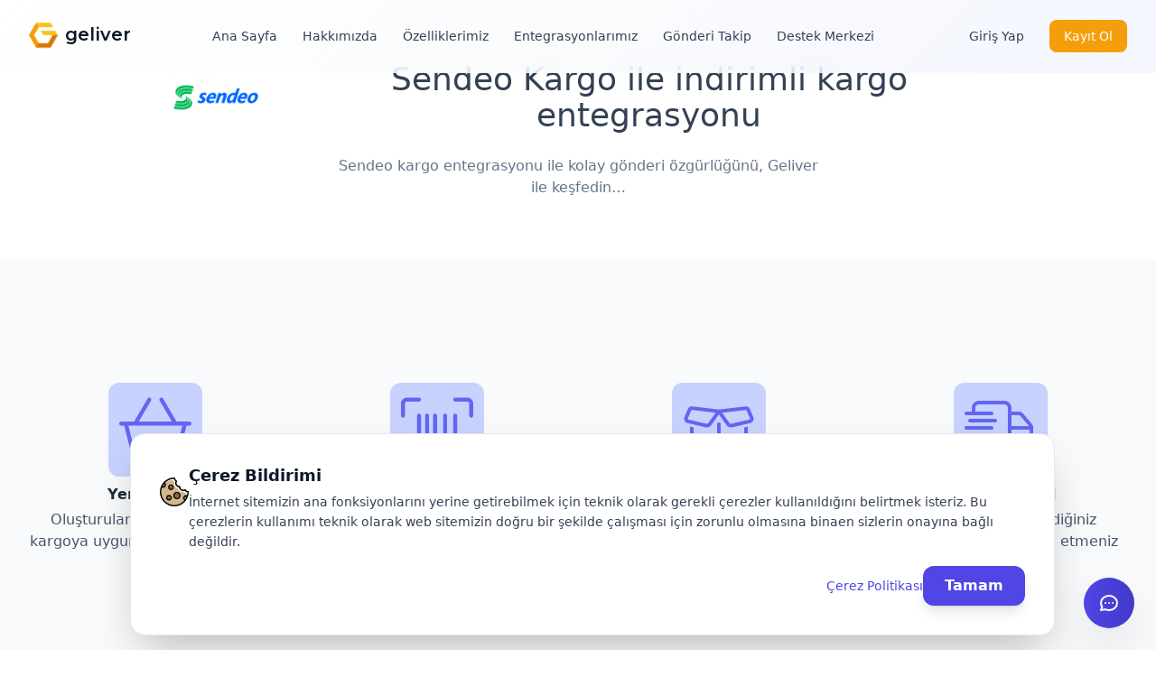

--- FILE ---
content_type: text/html; charset=UTF-8
request_url: https://geliver.io/entegrasyon/kargo-entegrasyonlari/sendeo-kargo
body_size: 7284
content:
<!DOCTYPE html>
<html lang="tr">
	<head>
		<!-- Google Tag Manager -->
<script>(function(w,d,s,l,i){w[l]=w[l]||[];w[l].push({'gtm.start':
	new Date().getTime(),event:'gtm.js'});var f=d.getElementsByTagName(s)[0],
	j=d.createElement(s),dl=l!='dataLayer'?'&l='+l:'';j.async=true;j.src=
	'https://www.googletagmanager.com/gtm.js?id='+i+dl;f.parentNode.insertBefore(j,f);
	})(window,document,'script','dataLayer','GTM-NXM4B5V');</script>
	<!-- End Google Tag Manager -->
	
		<link rel="icon" type="image/png" href="../../geliverlogo.png" />
		<link rel="preconnect" href="https://fonts.googleapis.com">
		<link rel="preconnect" href="https://fonts.gstatic.com" crossorigin>
		<link href="https://fonts.googleapis.com/css2?family=Montserrat:wght@400;500;600;700;800&display=swap" rel="stylesheet">
		<meta charset="UTF-8" />
		<meta http-equiv="X-UA-Compatible" content="IE=edge" />
		<meta name="viewport" content="width=device-width, initial-scale=1" />
		<meta property="og:type" content="website" />
		<meta property="og:image" content="https://geliver.io/geliverlogo.png" />
		<meta property="og:image:secure_url" content="https://geliver.io/geliverlogo.png" />
		<meta property="og:image:type" content="image/png" />
		<meta property="og:image:width" content="288" />
		<meta property="og:image:height" content="288" />
		<meta property="og:image:alt" content="Geliver logo" />
		<meta name="twitter:card" content="summary" />
		<meta name="twitter:site" content="@GeliverApp" />
		<meta name="twitter:title" content="Geliver - Akıllı Kargo Pazaryeri" />
		<meta
			name="twitter:description"
			content="En ucuz fiyata en hızlı kargo firmalarını bularak kargo etiketi basmanızı sağlıyoruz."
		/>
		<meta name="twitter:image" content="https://geliver.io/geliverlogo.png" />
		<meta name="twitter:image:alt" content="Geliver logo" />

		
		
		<link href="../../_app/immutable/assets/0.c38f800c.css" rel="stylesheet">
		<link href="../../_app/immutable/assets/4.7449f8eb.css" rel="stylesheet">
		<link rel="modulepreload" href="../../_app/immutable/entry/start.89700c8b.js">
		<link rel="modulepreload" href="../../_app/immutable/chunks/scheduler.117f1fac.js">
		<link rel="modulepreload" href="../../_app/immutable/chunks/singletons.6172ed82.js">
		<link rel="modulepreload" href="../../_app/immutable/chunks/control.f5b05b5f.js">
		<link rel="modulepreload" href="../../_app/immutable/entry/app.49260384.js">
		<link rel="modulepreload" href="../../_app/immutable/chunks/preload-helper.cf010ec4.js">
		<link rel="modulepreload" href="../../_app/immutable/chunks/index.5419a124.js">
		<link rel="modulepreload" href="../../_app/immutable/nodes/0.5acfd07d.js">
		<link rel="modulepreload" href="../../_app/immutable/chunks/stores.e02a6fdb.js">
		<link rel="modulepreload" href="../../_app/immutable/nodes/26.4ec8f476.js">
		<link rel="modulepreload" href="../../_app/immutable/chunks/navigation.03f9b752.js"><title>Sendeo Kargo entegrasyonu ile indirimli kargo - Geliver</title><!-- HEAD_svelte-1k84suv_START --><meta name="robots" content="follow, index, max-snippet:-1, max-video-preview:-1, max-image-preview:large"><!-- HEAD_svelte-1k84suv_END --><!-- HEAD_svelte-zpmjpf_START --><meta name="description" content="Sendeo Kargo entegrasyonu ile indirimli kargo"><meta property="og:title" content="Geliver - Sendeo Kargo entegrasyonu ile indirimli kargo"><link rel="canonical" href="https://geliver.io/entegrasyon/kargo-entegrasyonlari/sendeo-kargo"><!-- HEAD_svelte-zpmjpf_END -->

		<!-- Global site tag (gtag.js) - Google Analytics -->
		<script async src="https://www.googletagmanager.com/gtag/js?id=G-2V4S8ZVJFN"></script>
		<script>
		window.dataLayer = window.dataLayer || [];
		function gtag(){dataLayer.push(arguments);}
		gtag('js', new Date());

		gtag('config', 'G-2V4S8ZVJFN');
		</script>
	</head>
	<body>
		<!-- Google Tag Manager (noscript) -->
		<noscript><iframe src="https://www.googletagmanager.com/ns.html?id=GTM-NXM4B5V"
			height="0" width="0" style="display:none;visibility:hidden"></iframe></noscript>
		<!-- End Google Tag Manager (noscript) -->
		<div>   <div class="bg-white"><header><nav class="fixed w-full top-0 z-50 transition-all duration-300 backdrop-blur-xl bg-white/70 border-b border-white/20 " style="background: linear-gradient(135deg, rgba(255,255,255,0.7) 0%, rgba(248,250,252,0.75) 50%, rgba(238,242,255,0.7) 100%); backdrop-filter: blur(16px); -webkit-backdrop-filter: blur(16px);"><div class="max-w-7xl mx-auto px-4 sm:px-6 lg:px-8"><div class="flex justify-between items-center h-20"> <div class="flex items-center" data-svelte-h="svelte-3svnp1"><a href="/" class="flex items-center space-x-2 group"><img class="h-8 w-auto transform group-hover:scale-105 transition-transform duration-200 flex-shrink-0" src="/geliverlogo.png" alt="Geliver logo"> <span class="text-xl font-semibold mb-1 text-slate-900 leading-none flex items-center" style="font-family: 'Montserrat', sans-serif;">geliver</span></a></div>  <div class="hidden lg:flex items-center space-x-1" data-svelte-h="svelte-1fcqa0v"><a href="/" class="px-3 py-2 text-sm font-medium text-slate-700 hover:text-slate-900 hover:bg-slate-100 rounded-lg transition-all duration-200">Ana Sayfa</a> <a href="/aboutus" class="px-3 py-2 text-sm font-medium text-slate-700 hover:text-slate-900 hover:bg-slate-100 rounded-lg transition-all duration-200">Hakkımızda</a> <a href="/#advantages" class="px-3 py-2 text-sm font-medium text-slate-700 hover:text-slate-900 hover:bg-slate-100 rounded-lg transition-all duration-200">Özelliklerimiz</a> <a href="/#entegrasyonlar" class="px-3 py-2 text-sm font-medium text-slate-700 hover:text-slate-900 hover:bg-slate-100 rounded-lg transition-all duration-200">Entegrasyonlarımız</a> <a href="/takip" class="px-3 py-2 text-sm font-medium text-slate-700 hover:text-slate-900 hover:bg-slate-100 rounded-lg transition-all duration-200">Gönderi Takip</a> <a href="/help" class="px-3 py-2 text-sm font-medium text-slate-700 hover:text-slate-900 hover:bg-slate-100 rounded-lg transition-all duration-200">Destek Merkezi</a></div>  <div class="hidden lg:flex items-center space-x-3" data-svelte-h="svelte-1544bb4"><a href="https://app.geliver.io/login" class="px-4 py-2 text-sm font-medium text-slate-700 hover:text-slate-900 transition-colors duration-200">Giriş Yap</a> <a href="https://app.geliver.io/signup" class="px-4 py-2 bg-amber-500 text-white text-sm font-medium rounded-lg hover:bg-amber-800 transition-all duration-200">Kayıt Ol</a></div>  <div class="lg:hidden"><button type="button" class="p-2 rounded-lg text-slate-700 hover:bg-slate-100 transition-colors duration-200" aria-expanded="false"><span class="sr-only">Menüyü aç</span> <svg class="h-5 w-5" fill="none" stroke="currentColor" viewBox="0 0 24 24"><path stroke-linecap="round" stroke-linejoin="round" stroke-width="2" d="M4 6h16M4 12h16M4 18h16"></path></svg></button></div></div></div>  </nav></header> <main>  <div class="bg-white"><section class="page-section svelte-1k29ya2" data-svelte-h="svelte-1il2nvq"><div class="max-w-7xl mx-auto px-5 z-10"><div class="hakkimizda-title flex flex-col items-center justify-center px-8 h-72"><div class="flex flex-col sm:flex-row justify-center items-center w-full md:px-32"><div><img class="w-32" src="/sendeo.png" alt="Sendeo Kargo logosu"></div> <div><h1 class="font-medium text-4xl sm:pl-10 text-center text-slate-700 mt-1 sm:mt-0">Sendeo Kargo ile indirimli kargo entegrasyonu</h1></div></div> <div class="text-slate-500 lg:px-80 justify-center items-center flex"><span class="text-center mt-6">Sendeo kargo entegrasyonu ile kolay gönderi
						özgürlüğünü, Geliver ile keşfedin…</span></div></div></div></section> <div class="bg-slate-50" data-svelte-h="svelte-1ke0cn"><div class="max-w-2xl mx-auto py-16 px-4 sm:py-24 sm:px-6 lg:max-w-7xl lg:px-8"><div class="grid grid-cols-1 gap-y-10 sm:grid-cols-1 gap-x-6 lg:grid-cols-2 xl:grid-cols-4 xl:gap-x-8 my-10"><div class="flex flex-col justify-start items-center text-slate-700"><div class="p-3 inline-block bg-indigo-200 rounded-xl text-indigo-500 "><svg xmlns="http://www.w3.org/2000/svg" viewBox="0 0 576 512" fill="currentColor" class="w-20 h-20"><path d="M224 400C224 408.8 216.8 416 208 416C199.2 416 192 408.8 192 400V304C192 295.2 199.2 288 208 288C216.8 288 224 295.2 224 304V400zM288 288C296.8 288 304 295.2 304 304V400C304 408.8 296.8 416 288 416C279.2 416 272 408.8 272 400V304C272 295.2 279.2 288 288 288zM384 400C384 408.8 376.8 416 368 416C359.2 416 352 408.8 352 400V304C352 295.2 359.2 288 368 288C376.8 288 384 295.2 384 304V400zM349.8 7.943L457.2 192H560C568.8 192 576 199.2 576 208C576 216.8 568.8 224 560 224H536L476.1 463.5C468.1 492 443.4 512 414 512H161.1C132.6 512 107 492 99.88 463.5L40 224H16C7.164 224 0 216.8 0 208C0 199.2 7.164 192 16 192H118.8L226.2 7.943C230.6 .3098 240.4-2.268 248.1 2.184C255.7 6.637 258.3 16.43 253.8 24.07L155.9 192H420.1L322.2 24.07C317.7 16.43 320.3 6.637 327.9 2.184C335.6-2.268 345.4 .3098 349.8 7.943V7.943zM130.9 455.8C134.5 470 147.3 480 161.1 480H414C428.7 480 441.5 470 445.1 455.8L503 224H72.98L130.9 455.8z"></path></svg></div> <span class="text-center text-slate-800 mt-2 mb-1 font-semibold">Yeni Sipariş</span> <span class="text-center text-slate-600">Oluşturulan siparişler sendeo kargoya uygun formatta
						hazırlanır.</span></div> <div class="flex flex-col justify-start items-center text-slate-700"><div class="p-3 inline-block bg-indigo-200 rounded-xl text-indigo-500 "><svg xmlns="http://www.w3.org/2000/svg" viewBox="0 0 576 512" fill="currentColor" class="w-20 h-20"><path d="M48 32C39.16 32 32 39.16 32 48V144C32 152.8 24.84 160 16 160C7.164 160 0 152.8 0 144V48C0 21.49 21.49 0 48 0H144C152.8 0 160 7.164 160 16C160 24.84 152.8 32 144 32H48zM160 144V368C160 376.8 152.8 384 144 384C135.2 384 128 376.8 128 368V144C128 135.2 135.2 128 144 128C152.8 128 160 135.2 160 144zM192 144C192 135.2 199.2 128 208 128C216.8 128 224 135.2 224 144V368C224 376.8 216.8 384 208 384C199.2 384 192 376.8 192 368V144zM416 144C416 135.2 423.2 128 432 128C440.8 128 448 135.2 448 144V368C448 376.8 440.8 384 432 384C423.2 384 416 376.8 416 368V144zM288 144V368C288 376.8 280.8 384 272 384C263.2 384 256 376.8 256 368V144C256 135.2 263.2 128 272 128C280.8 128 288 135.2 288 144zM336 144C336 135.2 343.2 128 352 128C360.8 128 368 135.2 368 144V368C368 376.8 360.8 384 352 384C343.2 384 336 376.8 336 368V144zM544 48C544 39.16 536.8 32 528 32H432C423.2 32 416 24.84 416 16C416 7.164 423.2 0 432 0H528C554.5 0 576 21.49 576 48V144C576 152.8 568.8 160 560 160C551.2 160 544 152.8 544 144V48zM144 480C152.8 480 160 487.2 160 496C160 504.8 152.8 512 144 512H48C21.49 512 0 490.5 0 464V368C0 359.2 7.164 352 16 352C24.84 352 32 359.2 32 368V464C32 472.8 39.16 480 48 480H144zM544 368C544 359.2 551.2 352 560 352C568.8 352 576 359.2 576 368V464C576 490.5 554.5 512 528 512H432C423.2 512 416 504.8 416 496C416 487.2 423.2 480 432 480H528C536.8 480 544 472.8 544 464V368z"></path></svg></div> <span class="text-center text-slate-800 mt-2 mb-1 font-semibold">Barkodlu Etiket</span> <span class="text-center text-slate-600">Paketlerinizi hazırlarken üzerine çıktısını aldığınız barkodlu etiketinizi yapıştırın veya sipariş kodunu şubeye söyleyin.</span></div> <div class="flex flex-col justify-start items-center text-slate-700"><div class="p-3 inline-block bg-indigo-200 rounded-xl text-indigo-500 "><svg xmlns="http://www.w3.org/2000/svg" viewBox="0 0 640 512" fill="currentColor" class="w-20 h-20"><path d="M320 77.23L559.6 49.48C573.7 47.85 587.2 55.65 592.7 68.66L624.7 143.3C634.6 166.2 621.3 192.4 596.1 198L437.8 234.8C418.8 239.1 399.2 231.7 387.9 215.9L320 120.9L252.1 215.9C240.8 231.7 221.2 239.1 202.3 234.8L43.04 198C18.75 192.4 5.449 166.2 15.27 143.3L47.26 68.66C52.84 55.65 66.3 47.85 80.36 49.48L320 77.23zM44.68 155.9C42.72 160.5 45.38 165.7 50.24 166.9L209.4 203.6C215.7 205.1 222.3 202.6 226.1 197.3L291.2 106.1L76.68 81.27L44.68 155.9zM413.9 197.3C417.7 202.6 424.3 205.1 430.6 203.6L589.8 166.9C594.6 165.7 597.3 160.5 595.3 155.9L563.3 81.27L348.8 106.1L413.9 197.3zM544 236.7L576 227.6V378.5C576 400.5 561 419.7 539.6 425.1L331.6 477.1C324 479 316 479 308.4 477.1L100.4 425.1C78.99 419.7 64 400.5 64 378.5V227.6L96 236.7V378.5C96 385.9 100.1 392.3 108.1 394L304 443V207.1C304 199.2 311.2 191.1 320 191.1C328.8 191.1 336 199.2 336 207.1V443L531.9 394C539 392.3 544 385.9 544 378.5L544 236.7z"></path></svg></div> <span class="text-center text-slate-800 mt-2 mb-1 font-semibold">Paketleme</span> <span class="text-center text-slate-600">Paketlerinizi hazırlarken kargoya verilebilir şekilde olmasına özen gösteriniz.</span></div> <div class="flex flex-col justify-start items-center text-slate-700"><div class="p-3 inline-block bg-indigo-200 rounded-xl text-indigo-500 "><svg xmlns="http://www.w3.org/2000/svg" viewBox="0 0 640 512" fill="currentColor" class="w-20 h-20"><path d="M96 64V96H240C248.8 96 256 103.2 256 112C256 120.8 248.8 128 240 128H16C7.164 128 0 120.8 0 112C0 103.2 7.164 96 16 96H64V64C64 28.65 92.65 0 128 0H352C387.3 0 416 28.65 416 64V96H481.3C495.3 96 508.6 102.1 517.7 112.8L596.4 204.6C603.9 213.3 608 224.4 608 235.8V384H624C632.8 384 640 391.2 640 400C640 408.8 632.8 416 624 416H576C576 469 533 512 480 512C426.1 512 384 469 384 416H255.1C255.1 469 213 512 159.1 512C106.1 512 63.1 469 63.1 416V288H95.1V344.4C112.1 329.2 135.4 320 159.1 320C201.8 320 237.4 346.7 250.5 384H384V64C384 46.33 369.7 32 352 32H127.1C110.3 32 95.1 46.33 95.1 64H96zM493.4 133.6C490.4 130 485.1 128 481.3 128H416V224H570.9L493.4 133.6zM416 256V344.4C432.1 329.2 455.4 320 480 320C521.8 320 557.4 346.7 570.5 384H576V256H416zM160 352C124.7 352 96 380.7 96 416C96 451.3 124.7 480 160 480C195.3 480 224 451.3 224 416C224 380.7 195.3 352 160 352zM480 480C515.3 480 544 451.3 544 416C544 380.7 515.3 352 480 352C444.7 352 416 380.7 416 416C416 451.3 444.7 480 480 480zM272 160C280.8 160 288 167.2 288 176C288 184.8 280.8 192 272 192H48C39.16 192 32 184.8 32 176C32 167.2 39.16 160 48 160H272zM240 224C248.8 224 256 231.2 256 240C256 248.8 248.8 256 240 256H16C7.164 256 0 248.8 0 240C0 231.2 7.164 224 16 224H240z"></path></svg></div> <span class="text-center text-slate-800 mt-2 mb-1 font-semibold">Kargo Teslimi</span> <span class="text-center text-slate-600">Barkodlu fişinizi eklediğiniz kargoları firmaya teslim
						etmeniz yeterlidir.</span></div></div></div></div> <div class="max-w-2xl mx-auto py-16 px-4 sm:py-24 sm:px-6 lg:max-w-7xl lg:px-8" data-svelte-h="svelte-1gvo57k"><div class="flex flex-row justify-center items-center"><div class="w-10/12"><div class="text-slate-600 text-xl font-light pt-4 text-center">%70&#39;e varan indirimli teklifler ile
					gönderilerinizi en uygun şekilde gönderebilir ve rekabette
					kargo maliyetlerinizi düşürebilirsiniz.
					<br> <br>Siz de Sendeo kargo entegrasyonu ile kargo
					sürecinizi otomatikleştirmek, hızlı ve uygun fiyatlı kargo
					sürecini deneyimlemek isterseniz, hemen Geliver’e üye
					olarak, avantajlarından faydalanmaya başlayabilirsiniz.</div></div></div></div> <div class="bg-slate-50"><div class="max-w-2xl mx-auto py-16 px-4 sm:py-24 sm:px-6 lg:max-w-7xl lg:px-8"><div class="flex flex-col justify-center items-center"><div class="sm:w-5/12"><div class="pb-5 text-3xl text-center" data-svelte-h="svelte-17h9q5u"><span class="font-extrabold">Sendeo kargo</span>
						avantajlarından <br> hemen yaralanın</div> <div class="flex justify-center items-center" data-svelte-h="svelte-cmoa58"><div class="w-14 h-0.5 bg-black"></div></div> <div class="py-4 text-lg text-center" data-svelte-h="svelte-qau88x">Sendeo kargo entegrasyonunun avantajları ve
						kolaylıklarını deneyimlemek için ücretsiz bir şekilde
						sisteme kayıt olabilirsiniz.</div> <div class="flex justify-center items-center"><button class="h-12 w-24 rounded-full border border-black hover:text-slate-800 hover:bg-white" data-svelte-h="svelte-5ljqc9">Kayıt Ol</button></div></div></div></div></div> </div></main>  <footer class="bg-white"> <div class="h-2 w-full flex" data-svelte-h="svelte-1pxpnnr"><div class="flex-1 bg-[#ffa735]"></div></div> <div class="max-w-7xl mx-auto px-4 sm:px-6 lg:px-8 py-12"> <div class="grid grid-cols-2 md:grid-cols-4 gap-8 lg:gap-12 mb-12" data-svelte-h="svelte-lob2l1"> <div><h3 class="text-sm font-bold text-slate-900 mb-5">Kurumsal</h3> <ul class="space-y-3"><li><a href="/aboutus" class="text-sm text-slate-700 hover:text-slate-900 transition-colors">Hakkımızda</a></li> <li><a href="/pressbox" class="text-sm text-slate-700 hover:text-slate-900 transition-colors">Basında Biz</a></li> <li><a href="https://blog.geliver.io/" target="_blank" rel="noopener noreferrer" class="text-sm text-slate-700 hover:text-slate-900 transition-colors">Blog</a></li> <li><a href="/#contactForm" class="text-sm text-slate-700 hover:text-slate-900 transition-colors">İletişim</a></li></ul></div>  <div><h3 class="text-sm font-bold text-slate-900 mb-5">Geliver</h3> <ul class="space-y-3"><li><a href="/kargo-api" class="text-sm text-slate-700 hover:text-slate-900 transition-colors">Kargo API &amp; SDK</a></li> <li><a href="/entegrasyon" class="text-sm text-slate-700 hover:text-slate-900 transition-colors">Entegrasyonlar</a></li> <li><a href="https://docs.geliver.io/" target="_blank" rel="noopener noreferrer" class="text-sm text-slate-700 hover:text-slate-900 transition-colors">Dokümantasyon</a></li> <li><a href="/takip" class="text-sm text-slate-700 hover:text-slate-900 transition-colors">Gönderi Takip</a></li></ul></div>  <div><h3 class="text-sm font-bold text-slate-900 mb-5">Bizi Takip Edin</h3> <ul class="space-y-3"><li><a href="https://www.instagram.com/geliverio/" target="_blank" rel="noopener noreferrer" class="text-sm text-slate-700 hover:text-slate-900 transition-colors flex items-center gap-2"><svg class="w-4 h-4" fill="currentColor" viewBox="0 0 24 24"><path d="M12 2.163c3.204 0 3.584.012 4.85.07 3.252.148 4.771 1.691 4.919 4.919.058 1.265.069 1.645.069 4.849 0 3.205-.012 3.584-.069 4.849-.149 3.225-1.664 4.771-4.919 4.919-1.266.058-1.644.07-4.85.07-3.204 0-3.584-.012-4.849-.07-3.26-.149-4.771-1.699-4.919-4.92-.058-1.265-.07-1.644-.07-4.849 0-3.204.013-3.583.07-4.849.149-3.227 1.664-4.771 4.919-4.919 1.266-.057 1.645-.069 4.849-.069zm0-2.163c-3.259 0-3.667.014-4.947.072-4.358.2-6.78 2.618-6.98 6.98-.059 1.281-.073 1.689-.073 4.948 0 3.259.014 3.668.072 4.948.2 4.358 2.618 6.78 6.98 6.98 1.281.058 1.689.072 4.948.072 3.259 0 3.668-.014 4.948-.072 4.354-.2 6.782-2.618 6.979-6.98.059-1.28.073-1.689.073-4.948 0-3.259-.014-3.667-.072-4.947-.196-4.354-2.617-6.78-6.979-6.98-1.281-.059-1.69-.073-4.949-.073zm0 5.838c-3.403 0-6.162 2.759-6.162 6.162s2.759 6.163 6.162 6.163 6.162-2.759 6.162-6.163c0-3.403-2.759-6.162-6.162-6.162zm0 10.162c-2.209 0-4-1.79-4-4 0-2.209 1.791-4 4-4s4 1.791 4 4c0 2.21-1.791 4-4 4zm6.406-11.845c-.796 0-1.441.645-1.441 1.44s.645 1.44 1.441 1.44c.795 0 1.439-.645 1.439-1.44s-.644-1.44-1.439-1.44z"></path></svg>
									Instagram</a></li> <li><a href="https://www.linkedin.com/company/geliver-io/" target="_blank" rel="noopener noreferrer" class="text-sm text-slate-700 hover:text-slate-900 transition-colors flex items-center gap-2"><svg class="w-4 h-4" fill="currentColor" viewBox="0 0 24 24"><path d="M20.447 20.452h-3.554v-5.569c0-1.328-.027-3.037-1.852-3.037-1.853 0-2.136 1.445-2.136 2.939v5.667H9.351V9h3.414v1.561h.046c.477-.9 1.637-1.85 3.37-1.85 3.601 0 4.267 2.37 4.267 5.455v6.286zM5.337 7.433c-1.144 0-2.063-.926-2.063-2.065 0-1.138.92-2.063 2.063-2.063 1.14 0 2.064.925 2.064 2.063 0 1.139-.925 2.065-2.064 2.065zm1.782 13.019H3.555V9h3.564v11.452zM22.225 0H1.771C.792 0 0 .774 0 1.729v20.542C0 23.227.792 24 1.771 24h20.451C23.2 24 24 23.227 24 22.271V1.729C24 .774 23.2 0 22.222 0h.003z"></path></svg>
									LinkedIn</a></li> <li><a href="https://github.com/geliverapp/" target="_blank" rel="noopener noreferrer" class="text-sm text-slate-700 hover:text-slate-900 transition-colors flex items-center gap-2"><svg class="w-4 h-4" fill="currentColor" viewBox="0 0 24 24"><path d="M12 0c-6.626 0-12 5.373-12 12 0 5.302 3.438 9.8 8.207 11.387.599.111.793-.261.793-.577v-2.234c-3.338.726-4.033-1.416-4.033-1.416-.546-1.387-1.333-1.756-1.333-1.756-1.089-.745.083-.729.083-.729 1.205.084 1.839 1.237 1.839 1.237 1.07 1.834 2.807 1.304 3.492.997.107-.775.418-1.305.762-1.604-2.665-.305-5.467-1.334-5.467-5.931 0-1.311.469-2.381 1.236-3.221-.124-.303-.535-1.524.117-3.176 0 0 1.008-.322 3.301 1.23.957-.266 1.983-.399 3.003-.404 1.02.005 2.047.138 3.006.404 2.291-1.552 3.297-1.23 3.297-1.23.653 1.653.242 2.874.118 3.176.77.84 1.235 1.911 1.235 3.221 0 4.609-2.807 5.624-5.479 5.921.43.372.823 1.102.823 2.222v3.293c0 .319.192.694.801.576 4.765-1.589 8.199-6.086 8.199-11.386 0-6.627-5.373-12-12-12z"></path></svg>
									GitHub</a></li></ul></div>  <div><h3 class="text-sm font-bold text-slate-900 mb-5">Yasal</h3> <ul class="space-y-3"><li><a href="/clarificationtext" class="text-sm text-slate-700 hover:text-slate-900 transition-colors">Kişisel Verilerin Korunması</a></li> <li><a href="/cachepolicy" class="text-sm text-slate-700 hover:text-slate-900 transition-colors">Çerez Politikası</a></li> <li><a href="/useragreement" class="text-sm text-slate-700 hover:text-slate-900 transition-colors">Kullanıcı Sözleşmesi</a></li> <li><a href="/commercialcommunicationapproval" class="text-sm text-slate-700 hover:text-slate-900 transition-colors">Ticari Elektronik İleti Onayı</a></li></ul></div></div>  <div class="pt-8 border-t border-slate-300"><div class="flex flex-col lg:flex-row justify-between items-center gap-6"> <div class="flex items-center gap-3 flex-wrap justify-center" data-svelte-h="svelte-mvnk7j"><img src="/logo_band_colored@1X.png" alt="Ödeme yöntemleri" class="h-8"></div>  <div class="text-center lg:text-right"><p class="text-xs text-slate-600 mb-1">© 2026 Geliver A.Ş. Her Hakkı Saklıdır.</p> <a href="/help" class="text-xs text-slate-600 hover:text-slate-900 transition-colors" data-svelte-h="svelte-1j0cgto">Geliver.io</a></div></div></div></div></footer>    <div class="fixed bottom-6 right-6 z-50 flex flex-col items-end">   <button class="w-14 h-14 bg-gradient-to-r from-indigo-600 to-indigo-700 hover:from-indigo-700 hover:to-indigo-800 text-white rounded-full shadow-2xl flex items-center justify-center transition-all duration-300 hover:scale-110 group"><svg class="w-6 h-6 group-hover:scale-110 transition-transform" fill="none" stroke="currentColor" viewBox="0 0 24 24"><path stroke-linecap="round" stroke-linejoin="round" stroke-width="2" d="M8 12h.01M12 12h.01M16 12h.01M21 12c0 4.418-4.03 8-9 8a9.863 9.863 0 01-4.255-.949L3 20l1.395-3.72C3.512 15.042 3 13.574 3 12c0-4.418 4.03-8 9-8s9 3.582 9 8z"></path></svg></button></div></div>  
			
			<script>
				{
					__sveltekit_1d9m6l6 = {
						base: new URL("../..", location).pathname.slice(0, -1),
						env: {}
					};

					const element = document.currentScript.parentElement;

					const data = [null,null];

					Promise.all([
						import("../../_app/immutable/entry/start.89700c8b.js"),
						import("../../_app/immutable/entry/app.49260384.js")
					]).then(([kit, app]) => {
						kit.start(app, element, {
							node_ids: [0, 26],
							data,
							form: null,
							error: null
						});
					});
				}
			</script>
		</div>
	</body>

</html>


--- FILE ---
content_type: text/css; charset=UTF-8
request_url: https://geliver.io/_app/immutable/assets/4.7449f8eb.css
body_size: -206
content:
.page-section.svelte-1k29ya2{background-color:#fff;background-position:bottom center;background-size:cover}


--- FILE ---
content_type: text/css; charset=UTF-8
request_url: https://geliver.io/_app/immutable/assets/1.976268b0.css
body_size: -235
content:
.imgerror.svelte-2omi31{max-height:600px}


--- FILE ---
content_type: application/javascript; charset=UTF-8
request_url: https://geliver.io/_app/immutable/chunks/singletons.6172ed82.js
body_size: 1003
content:
import{x as d,s as E}from"./scheduler.117f1fac.js";const u=[];function p(e,t=d){let n;const o=new Set;function r(s){if(E(e,s)&&(e=s,n)){const c=!u.length;for(const l of o)l[1](),u.push(l,e);if(c){for(let l=0;l<u.length;l+=2)u[l][0](u[l+1]);u.length=0}}}function i(s){r(s(e))}function a(s,c=d){const l=[s,c];return o.add(l),o.size===1&&(n=t(r,i)||d),s(e),()=>{o.delete(l),o.size===0&&n&&(n(),n=null)}}return{set:r,update:i,subscribe:a}}var g;const w=((g=globalThis.__sveltekit_1d9m6l6)==null?void 0:g.base)??"";var k;const A=((k=globalThis.__sveltekit_1d9m6l6)==null?void 0:k.assets)??w,R="1767703663395",I="sveltekit:snapshot",x="sveltekit:scroll",O="sveltekit:index",_={tap:1,hover:2,viewport:3,eager:4,off:-1};function U(e){let t=e.baseURI;if(!t){const n=e.getElementsByTagName("base");t=n.length?n[0].href:e.URL}return t}function L(){return{x:pageXOffset,y:pageYOffset}}function f(e,t){return e.getAttribute(`data-sveltekit-${t}`)}const b={..._,"":_.hover};function m(e){let t=e.assignedSlot??e.parentNode;return(t==null?void 0:t.nodeType)===11&&(t=t.host),t}function N(e,t){for(;e&&e!==t;){if(e.nodeName.toUpperCase()==="A"&&e.hasAttribute("href"))return e;e=m(e)}}function P(e,t){let n;try{n=new URL(e instanceof SVGAElement?e.href.baseVal:e.href,document.baseURI)}catch{}const o=e instanceof SVGAElement?e.target.baseVal:e.target,r=!n||!!o||T(n,t)||(e.getAttribute("rel")||"").split(/\s+/).includes("external"),i=(n==null?void 0:n.origin)===location.origin&&e.hasAttribute("download");return{url:n,external:r,target:o,download:i}}function V(e){let t=null,n=null,o=null,r=null,i=null,a=null,s=e;for(;s&&s!==document.documentElement;)o===null&&(o=f(s,"preload-code")),r===null&&(r=f(s,"preload-data")),t===null&&(t=f(s,"keepfocus")),n===null&&(n=f(s,"noscroll")),i===null&&(i=f(s,"reload")),a===null&&(a=f(s,"replacestate")),s=m(s);function c(l){switch(l){case"":case"true":return!0;case"off":case"false":return!1;default:return null}}return{preload_code:b[o??"off"],preload_data:b[r??"off"],keep_focus:c(t),noscroll:c(n),reload:c(i),replace_state:c(a)}}function h(e){const t=p(e);let n=!0;function o(){n=!0,t.update(a=>a)}function r(a){n=!1,t.set(a)}function i(a){let s;return t.subscribe(c=>{(s===void 0||n&&c!==s)&&a(s=c)})}return{notify:o,set:r,subscribe:i}}function S(){const{set:e,subscribe:t}=p(!1);let n;async function o(){clearTimeout(n);try{const r=await fetch(`${A}/_app/version.json`,{headers:{pragma:"no-cache","cache-control":"no-cache"}});if(!r.ok)return!1;const a=(await r.json()).version!==R;return a&&(e(!0),clearTimeout(n)),a}catch{return!1}}return{subscribe:t,check:o}}function T(e,t){return e.origin!==location.origin||!e.pathname.startsWith(t)}let v;function Y(e){v=e.client}function j(e){return(...t)=>v[e](...t)}const q={url:h({}),page:h({}),navigating:p(null),updated:S()};export{O as I,_ as P,x as S,I as a,P as b,V as c,q as d,w as e,N as f,U as g,Y as h,T as i,j,L as s};


--- FILE ---
content_type: application/javascript; charset=UTF-8
request_url: https://geliver.io/_app/immutable/chunks/navigation.03f9b752.js
body_size: -245
content:
import{j as o}from"./singletons.6172ed82.js";const e=o("goto");export{e as g};


--- FILE ---
content_type: application/javascript; charset=UTF-8
request_url: https://geliver.io/_app/immutable/nodes/1.142800d5.js
body_size: 380
content:
import{s as b,f as i,a as y,g as o,h as H,u as f,c as C,d as T,j as c,i as L,v as r,w as M,x as p}from"../chunks/scheduler.117f1fac.js";import{S as k,i as z}from"../chunks/index.5419a124.js";import{g as D}from"../chunks/navigation.03f9b752.js";function I(d){let e,t,_="Aradığınız sayfa bulunamadı!",m,n,x='<img src="/error.png" alt="errorimage" class="imgerror svelte-2omi31"/>',u,s,h='<span class="mx-4">Anasayfaya geri dön</span>',v,g;return{c(){e=i("div"),t=i("div"),t.textContent=_,m=y(),n=i("div"),n.innerHTML=x,u=y(),s=i("button"),s.innerHTML=h,this.h()},l(l){e=o(l,"DIV",{class:!0});var a=H(e);t=o(a,"DIV",{class:!0,"data-svelte-h":!0}),f(t)!=="svelte-1yvvq8n"&&(t.textContent=_),m=C(a),n=o(a,"DIV",{class:!0,"data-svelte-h":!0}),f(n)!=="svelte-15szxre"&&(n.innerHTML=x),u=C(a),s=o(a,"BUTTON",{class:!0,"data-svelte-h":!0}),f(s)!=="svelte-apzd16"&&(s.innerHTML=h),a.forEach(T),this.h()},h(){c(t,"class","text-xl sm:text-2xl lg:text-4xl"),c(n,"class",""),c(s,"class","p-3 rounded-lg text-white bg-indigo-500 "),c(e,"class","flex flex-col justify-center items-center mt-10")},m(l,a){L(l,e,a),r(e,t),r(e,m),r(e,n),r(e,u),r(e,s),v||(g=M(s,"click",d[0]),v=!0)},p,i:p,o:p,d(l){l&&T(e),v=!1,g()}}}function V(d){return[t=>{D("/")}]}class A extends k{constructor(e){super(),z(this,e,V,I,b,{})}}export{A as component};


--- FILE ---
content_type: application/javascript; charset=UTF-8
request_url: https://geliver.io/_app/immutable/nodes/26.4ec8f476.js
body_size: 4050
content:
import{s as ee,f as l,a as y,C as te,g as s,d as n,c as k,h as _,u as z,j as t,v as e,i as X,w as le,x as Z}from"../chunks/scheduler.117f1fac.js";import{S as se,i as ie}from"../chunks/index.5419a124.js";import{g as ae}from"../chunks/navigation.03f9b752.js";function ne(T){let v,x,V,H,j,i,m,O=`<div class="max-w-7xl mx-auto px-5 z-10"><div class="hakkimizda-title flex flex-col items-center justify-center px-8 h-72"><div class="flex flex-col sm:flex-row justify-center items-center w-full md:px-32"><div><img class="w-32" src="/sendeo.png" alt="Sendeo Kargo logosu"/></div> <div><h1 class="font-medium text-4xl sm:pl-10 text-center text-slate-700 mt-1 sm:mt-0">Sendeo Kargo ile indirimli kargo entegrasyonu</h1></div></div> <div class="text-slate-500 lg:px-80 justify-center items-center flex"><span class="text-center mt-6">Sendeo kargo entegrasyonu ile kolay gönderi
						özgürlüğünü, Geliver ile keşfedin…</span></div></div></div>`,I,g,P=`<div class="max-w-2xl mx-auto py-16 px-4 sm:py-24 sm:px-6 lg:max-w-7xl lg:px-8"><div class="grid grid-cols-1 gap-y-10 sm:grid-cols-1 gap-x-6 lg:grid-cols-2 xl:grid-cols-4 xl:gap-x-8 my-10"><div class="flex flex-col justify-start items-center text-slate-700"><div class="p-3 inline-block bg-indigo-200 rounded-xl text-indigo-500 "><svg xmlns="http://www.w3.org/2000/svg" viewBox="0 0 576 512" fill="currentColor" class="w-20 h-20"><path d="M224 400C224 408.8 216.8 416 208 416C199.2 416 192 408.8 192 400V304C192 295.2 199.2 288 208 288C216.8 288 224 295.2 224 304V400zM288 288C296.8 288 304 295.2 304 304V400C304 408.8 296.8 416 288 416C279.2 416 272 408.8 272 400V304C272 295.2 279.2 288 288 288zM384 400C384 408.8 376.8 416 368 416C359.2 416 352 408.8 352 400V304C352 295.2 359.2 288 368 288C376.8 288 384 295.2 384 304V400zM349.8 7.943L457.2 192H560C568.8 192 576 199.2 576 208C576 216.8 568.8 224 560 224H536L476.1 463.5C468.1 492 443.4 512 414 512H161.1C132.6 512 107 492 99.88 463.5L40 224H16C7.164 224 0 216.8 0 208C0 199.2 7.164 192 16 192H118.8L226.2 7.943C230.6 .3098 240.4-2.268 248.1 2.184C255.7 6.637 258.3 16.43 253.8 24.07L155.9 192H420.1L322.2 24.07C317.7 16.43 320.3 6.637 327.9 2.184C335.6-2.268 345.4 .3098 349.8 7.943V7.943zM130.9 455.8C134.5 470 147.3 480 161.1 480H414C428.7 480 441.5 470 445.1 455.8L503 224H72.98L130.9 455.8z"></path></svg></div> <span class="text-center text-slate-800 mt-2 mb-1 font-semibold">Yeni Sipariş</span> <span class="text-center text-slate-600">Oluşturulan siparişler sendeo kargoya uygun formatta
						hazırlanır.</span></div> <div class="flex flex-col justify-start items-center text-slate-700"><div class="p-3 inline-block bg-indigo-200 rounded-xl text-indigo-500 "><svg xmlns="http://www.w3.org/2000/svg" viewBox="0 0 576 512" fill="currentColor" class="w-20 h-20"><path d="M48 32C39.16 32 32 39.16 32 48V144C32 152.8 24.84 160 16 160C7.164 160 0 152.8 0 144V48C0 21.49 21.49 0 48 0H144C152.8 0 160 7.164 160 16C160 24.84 152.8 32 144 32H48zM160 144V368C160 376.8 152.8 384 144 384C135.2 384 128 376.8 128 368V144C128 135.2 135.2 128 144 128C152.8 128 160 135.2 160 144zM192 144C192 135.2 199.2 128 208 128C216.8 128 224 135.2 224 144V368C224 376.8 216.8 384 208 384C199.2 384 192 376.8 192 368V144zM416 144C416 135.2 423.2 128 432 128C440.8 128 448 135.2 448 144V368C448 376.8 440.8 384 432 384C423.2 384 416 376.8 416 368V144zM288 144V368C288 376.8 280.8 384 272 384C263.2 384 256 376.8 256 368V144C256 135.2 263.2 128 272 128C280.8 128 288 135.2 288 144zM336 144C336 135.2 343.2 128 352 128C360.8 128 368 135.2 368 144V368C368 376.8 360.8 384 352 384C343.2 384 336 376.8 336 368V144zM544 48C544 39.16 536.8 32 528 32H432C423.2 32 416 24.84 416 16C416 7.164 423.2 0 432 0H528C554.5 0 576 21.49 576 48V144C576 152.8 568.8 160 560 160C551.2 160 544 152.8 544 144V48zM144 480C152.8 480 160 487.2 160 496C160 504.8 152.8 512 144 512H48C21.49 512 0 490.5 0 464V368C0 359.2 7.164 352 16 352C24.84 352 32 359.2 32 368V464C32 472.8 39.16 480 48 480H144zM544 368C544 359.2 551.2 352 560 352C568.8 352 576 359.2 576 368V464C576 490.5 554.5 512 528 512H432C423.2 512 416 504.8 416 496C416 487.2 423.2 480 432 480H528C536.8 480 544 472.8 544 464V368z"></path></svg></div> <span class="text-center text-slate-800 mt-2 mb-1 font-semibold">Barkodlu Etiket</span> <span class="text-center text-slate-600">Paketlerinizi hazırlarken üzerine çıktısını aldığınız barkodlu etiketinizi yapıştırın veya sipariş kodunu şubeye söyleyin.</span></div> <div class="flex flex-col justify-start items-center text-slate-700"><div class="p-3 inline-block bg-indigo-200 rounded-xl text-indigo-500 "><svg xmlns="http://www.w3.org/2000/svg" viewBox="0 0 640 512" fill="currentColor" class="w-20 h-20"><path d="M320 77.23L559.6 49.48C573.7 47.85 587.2 55.65 592.7 68.66L624.7 143.3C634.6 166.2 621.3 192.4 596.1 198L437.8 234.8C418.8 239.1 399.2 231.7 387.9 215.9L320 120.9L252.1 215.9C240.8 231.7 221.2 239.1 202.3 234.8L43.04 198C18.75 192.4 5.449 166.2 15.27 143.3L47.26 68.66C52.84 55.65 66.3 47.85 80.36 49.48L320 77.23zM44.68 155.9C42.72 160.5 45.38 165.7 50.24 166.9L209.4 203.6C215.7 205.1 222.3 202.6 226.1 197.3L291.2 106.1L76.68 81.27L44.68 155.9zM413.9 197.3C417.7 202.6 424.3 205.1 430.6 203.6L589.8 166.9C594.6 165.7 597.3 160.5 595.3 155.9L563.3 81.27L348.8 106.1L413.9 197.3zM544 236.7L576 227.6V378.5C576 400.5 561 419.7 539.6 425.1L331.6 477.1C324 479 316 479 308.4 477.1L100.4 425.1C78.99 419.7 64 400.5 64 378.5V227.6L96 236.7V378.5C96 385.9 100.1 392.3 108.1 394L304 443V207.1C304 199.2 311.2 191.1 320 191.1C328.8 191.1 336 199.2 336 207.1V443L531.9 394C539 392.3 544 385.9 544 378.5L544 236.7z"></path></svg></div> <span class="text-center text-slate-800 mt-2 mb-1 font-semibold">Paketleme</span> <span class="text-center text-slate-600">Paketlerinizi hazırlarken kargoya verilebilir şekilde olmasına özen gösteriniz.</span></div> <div class="flex flex-col justify-start items-center text-slate-700"><div class="p-3 inline-block bg-indigo-200 rounded-xl text-indigo-500 "><svg xmlns="http://www.w3.org/2000/svg" viewBox="0 0 640 512" fill="currentColor" class="w-20 h-20"><path d="M96 64V96H240C248.8 96 256 103.2 256 112C256 120.8 248.8 128 240 128H16C7.164 128 0 120.8 0 112C0 103.2 7.164 96 16 96H64V64C64 28.65 92.65 0 128 0H352C387.3 0 416 28.65 416 64V96H481.3C495.3 96 508.6 102.1 517.7 112.8L596.4 204.6C603.9 213.3 608 224.4 608 235.8V384H624C632.8 384 640 391.2 640 400C640 408.8 632.8 416 624 416H576C576 469 533 512 480 512C426.1 512 384 469 384 416H255.1C255.1 469 213 512 159.1 512C106.1 512 63.1 469 63.1 416V288H95.1V344.4C112.1 329.2 135.4 320 159.1 320C201.8 320 237.4 346.7 250.5 384H384V64C384 46.33 369.7 32 352 32H127.1C110.3 32 95.1 46.33 95.1 64H96zM493.4 133.6C490.4 130 485.1 128 481.3 128H416V224H570.9L493.4 133.6zM416 256V344.4C432.1 329.2 455.4 320 480 320C521.8 320 557.4 346.7 570.5 384H576V256H416zM160 352C124.7 352 96 380.7 96 416C96 451.3 124.7 480 160 480C195.3 480 224 451.3 224 416C224 380.7 195.3 352 160 352zM480 480C515.3 480 544 451.3 544 416C544 380.7 515.3 352 480 352C444.7 352 416 380.7 416 416C416 451.3 444.7 480 480 480zM272 160C280.8 160 288 167.2 288 176C288 184.8 280.8 192 272 192H48C39.16 192 32 184.8 32 176C32 167.2 39.16 160 48 160H272zM240 224C248.8 224 256 231.2 256 240C256 248.8 248.8 256 240 256H16C7.164 256 0 248.8 0 240C0 231.2 7.164 224 16 224H240z"></path></svg></div> <span class="text-center text-slate-800 mt-2 mb-1 font-semibold">Kargo Teslimi</span> <span class="text-center text-slate-600">Barkodlu fişinizi eklediğiniz kargoları firmaya teslim
						etmeniz yeterlidir.</span></div></div></div>`,S,u,N=`<div class="flex flex-row justify-center items-center"><div class="w-10/12"><div class="text-slate-600 text-xl font-light pt-4 text-center">%70&#39;e varan indirimli teklifler ile
					gönderilerinizi en uygun şekilde gönderebilir ve rekabette
					kargo maliyetlerinizi düşürebilirsiniz.
					<br/> <br/>Siz de Sendeo kargo entegrasyonu ile kargo
					sürecinizi otomatikleştirmek, hızlı ve uygun fiyatlı kargo
					sürecini deneyimlemek isterseniz, hemen Geliver’e üye
					olarak, avantajlarından faydalanmaya başlayabilirsiniz.</div></div></div>`,D,L,b,w,a,p,A=`<span class="font-extrabold">Sendeo kargo</span>
						avantajlarından <br/> hemen yaralanın`,E,f,$='<div class="w-14 h-0.5 bg-black"></div>',B,h,U=`Sendeo kargo entegrasyonunun avantajları ve
						kolaylıklarını deneyimlemek için ücretsiz bir şekilde
						sisteme kayıt olabilirsiniz.`,K,M,o,Y="Kayıt Ol",q,F;return document.title=v=G+" - Geliver",{c(){x=l("meta"),V=l("meta"),H=l("link"),j=y(),i=l("div"),m=l("section"),m.innerHTML=O,I=y(),g=l("div"),g.innerHTML=P,S=y(),u=l("div"),u.innerHTML=N,D=y(),L=l("div"),b=l("div"),w=l("div"),a=l("div"),p=l("div"),p.innerHTML=A,E=y(),f=l("div"),f.innerHTML=$,B=y(),h=l("div"),h.textContent=U,K=y(),M=l("div"),o=l("button"),o.textContent=Y,this.h()},l(d){const r=te("svelte-zpmjpf",document.head);x=s(r,"META",{name:!0,content:!0}),V=s(r,"META",{property:!0,content:!0}),H=s(r,"LINK",{rel:!0,href:!0}),r.forEach(n),j=k(d),i=s(d,"DIV",{class:!0});var c=_(i);m=s(c,"SECTION",{class:!0,"data-svelte-h":!0}),z(m)!=="svelte-1il2nvq"&&(m.innerHTML=O),I=k(c),g=s(c,"DIV",{class:!0,"data-svelte-h":!0}),z(g)!=="svelte-1ke0cn"&&(g.innerHTML=P),S=k(c),u=s(c,"DIV",{class:!0,"data-svelte-h":!0}),z(u)!=="svelte-1gvo57k"&&(u.innerHTML=N),D=k(c),L=s(c,"DIV",{class:!0});var J=_(L);b=s(J,"DIV",{class:!0});var Q=_(b);w=s(Q,"DIV",{class:!0});var R=_(w);a=s(R,"DIV",{class:!0});var C=_(a);p=s(C,"DIV",{class:!0,"data-svelte-h":!0}),z(p)!=="svelte-17h9q5u"&&(p.innerHTML=A),E=k(C),f=s(C,"DIV",{class:!0,"data-svelte-h":!0}),z(f)!=="svelte-cmoa58"&&(f.innerHTML=$),B=k(C),h=s(C,"DIV",{class:!0,"data-svelte-h":!0}),z(h)!=="svelte-qau88x"&&(h.textContent=U),K=k(C),M=s(C,"DIV",{class:!0});var W=_(M);o=s(W,"BUTTON",{class:!0,"data-svelte-h":!0}),z(o)!=="svelte-5ljqc9"&&(o.textContent=Y),W.forEach(n),C.forEach(n),R.forEach(n),Q.forEach(n),J.forEach(n),c.forEach(n),this.h()},h(){t(x,"name","description"),t(x,"content","Sendeo Kargo entegrasyonu ile indirimli kargo"),t(V,"property","og:title"),t(V,"content","Geliver - "+G),t(H,"rel","canonical"),t(H,"href","https://geliver.io/entegrasyon/kargo-entegrasyonlari/sendeo-kargo"),t(m,"class","page-section svelte-1k29ya2"),t(g,"class","bg-slate-50"),t(u,"class","max-w-2xl mx-auto py-16 px-4 sm:py-24 sm:px-6 lg:max-w-7xl lg:px-8"),t(p,"class","pb-5 text-3xl text-center"),t(f,"class","flex justify-center items-center"),t(h,"class","py-4 text-lg text-center"),t(o,"class","h-12 w-24 rounded-full border border-black hover:text-slate-800 hover:bg-white"),t(M,"class","flex justify-center items-center"),t(a,"class","sm:w-5/12"),t(w,"class","flex flex-col justify-center items-center"),t(b,"class","max-w-2xl mx-auto py-16 px-4 sm:py-24 sm:px-6 lg:max-w-7xl lg:px-8"),t(L,"class","bg-slate-50"),t(i,"class","bg-white")},m(d,r){e(document.head,x),e(document.head,V),e(document.head,H),X(d,j,r),X(d,i,r),e(i,m),e(i,I),e(i,g),e(i,S),e(i,u),e(i,D),e(i,L),e(L,b),e(b,w),e(w,a),e(a,p),e(a,E),e(a,f),e(a,B),e(a,h),e(a,K),e(a,M),e(M,o),q||(F=le(o,"click",T[0]),q=!0)},p(d,[r]){r&0&&v!==(v=G+" - Geliver")&&(document.title=v)},i:Z,o:Z,d(d){d&&(n(j),n(i)),n(x),n(V),n(H),q=!1,F()}}}let G="Sendeo Kargo entegrasyonu ile indirimli kargo";function re(T){return[x=>{ae("https://app.geliver.io/signup")}]}class Ce extends se{constructor(v){super(),ie(this,v,re,ne,ee,{})}}export{Ce as component};


--- FILE ---
content_type: application/javascript; charset=UTF-8
request_url: https://geliver.io/_app/immutable/chunks/scheduler.117f1fac.js
body_size: 3474
content:
var W=Object.defineProperty;var F=(t,e,n)=>e in t?W(t,e,{enumerable:!0,configurable:!0,writable:!0,value:n}):t[e]=n;var f=(t,e,n)=>(F(t,typeof e!="symbol"?e+"":e,n),n);function G(){}const ft=t=>t;function I(t,e){for(const n in e)t[n]=e[n];return t}function J(t){return t()}function _t(){return Object.create(null)}function K(t){t.forEach(J)}function dt(t){return typeof t=="function"}function ht(t,e){return t!=t?e==e:t!==e||t&&typeof t=="object"||typeof t=="function"}let m;function mt(t,e){return t===e?!0:(m||(m=document.createElement("a")),m.href=e,t===m.href)}function pt(t){return Object.keys(t).length===0}function Q(t,...e){if(t==null){for(const i of e)i(void 0);return G}const n=t.subscribe(...e);return n.unsubscribe?()=>n.unsubscribe():n}function yt(t,e,n){t.$$.on_destroy.push(Q(e,n))}function gt(t,e,n,i){if(t){const s=H(t,e,n,i);return t[0](s)}}function H(t,e,n,i){return t[1]&&i?I(n.ctx.slice(),t[1](i(e))):n.ctx}function bt(t,e,n,i){if(t[2]&&i){const s=t[2](i(n));if(e.dirty===void 0)return s;if(typeof s=="object"){const c=[],r=Math.max(e.dirty.length,s.length);for(let l=0;l<r;l+=1)c[l]=e.dirty[l]|s[l];return c}return e.dirty|s}return e.dirty}function xt(t,e,n,i,s,c){if(s){const r=H(e,n,i,c);t.p(r,s)}}function wt(t){if(t.ctx.length>32){const e=[],n=t.ctx.length/32;for(let i=0;i<n;i++)e[i]=-1;return e}return-1}function vt(t){const e={};for(const n in t)n[0]!=="$"&&(e[n]=t[n]);return e}function Et(t,e){const n={};e=new Set(e);for(const i in t)!e.has(i)&&i[0]!=="$"&&(n[i]=t[i]);return n}function Tt(t){const e=typeof t=="string"&&t.match(/^\s*(-?[\d.]+)([^\s]*)\s*$/);return e?[parseFloat(e[1]),e[2]||"px"]:[t,"px"]}let b=!1;function Nt(){b=!0}function At(){b=!1}function U(t,e,n,i){for(;t<e;){const s=t+(e-t>>1);n(s)<=i?t=s+1:e=s}return t}function V(t){if(t.hydrate_init)return;t.hydrate_init=!0;let e=t.childNodes;if(t.nodeName==="HEAD"){const o=[];for(let a=0;a<e.length;a++){const u=e[a];u.claim_order!==void 0&&o.push(u)}e=o}const n=new Int32Array(e.length+1),i=new Int32Array(e.length);n[0]=-1;let s=0;for(let o=0;o<e.length;o++){const a=e[o].claim_order,u=(s>0&&e[n[s]].claim_order<=a?s+1:U(1,s,R=>e[n[R]].claim_order,a))-1;i[o]=n[u]+1;const A=u+1;n[A]=o,s=Math.max(A,s)}const c=[],r=[];let l=e.length-1;for(let o=n[s]+1;o!=0;o=i[o-1]){for(c.push(e[o-1]);l>=o;l--)r.push(e[l]);l--}for(;l>=0;l--)r.push(e[l]);c.reverse(),r.sort((o,a)=>o.claim_order-a.claim_order);for(let o=0,a=0;o<r.length;o++){for(;a<c.length&&r[o].claim_order>=c[a].claim_order;)a++;const u=a<c.length?c[a]:null;t.insertBefore(r[o],u)}}function L(t,e){t.appendChild(e)}function X(t){if(!t)return document;const e=t.getRootNode?t.getRootNode():t.ownerDocument;return e&&e.host?e:t.ownerDocument}function kt(t){const e=x("style");return e.textContent="/* empty */",Y(X(t),e),e.sheet}function Y(t,e){return L(t.head||t,e),e.sheet}function Z(t,e){if(b){for(V(t),(t.actual_end_child===void 0||t.actual_end_child!==null&&t.actual_end_child.parentNode!==t)&&(t.actual_end_child=t.firstChild);t.actual_end_child!==null&&t.actual_end_child.claim_order===void 0;)t.actual_end_child=t.actual_end_child.nextSibling;e!==t.actual_end_child?(e.claim_order!==void 0||e.parentNode!==t)&&t.insertBefore(e,t.actual_end_child):t.actual_end_child=e.nextSibling}else(e.parentNode!==t||e.nextSibling!==null)&&t.appendChild(e)}function $(t,e,n){t.insertBefore(e,n||null)}function tt(t,e,n){b&&!n?Z(t,e):(e.parentNode!==t||e.nextSibling!=n)&&t.insertBefore(e,n||null)}function y(t){t.parentNode&&t.parentNode.removeChild(t)}function Dt(t,e){for(let n=0;n<t.length;n+=1)t[n]&&t[n].d(e)}function x(t){return document.createElement(t)}function P(t){return document.createElementNS("http://www.w3.org/2000/svg",t)}function N(t){return document.createTextNode(t)}function Mt(){return N(" ")}function St(){return N("")}function k(t,e,n,i){return t.addEventListener(e,n,i),()=>t.removeEventListener(e,n,i)}function Ct(t){return function(e){return e.preventDefault(),t.call(this,e)}}function Ht(t){return function(e){return e.stopPropagation(),t.call(this,e)}}function j(t,e,n){n==null?t.removeAttribute(e):t.getAttribute(e)!==n&&t.setAttribute(e,n)}const et=["width","height"];function Lt(t,e){const n=Object.getOwnPropertyDescriptors(t.__proto__);for(const i in e)e[i]==null?t.removeAttribute(i):i==="style"?t.style.cssText=e[i]:i==="__value"?t.value=t[i]=e[i]:n[i]&&n[i].set&&et.indexOf(i)===-1?t[i]=e[i]:j(t,i,e[i])}function Pt(t,e){for(const n in e)j(t,n,e[n])}function jt(t){return t.dataset.svelteH}function Ot(t){return t===""?null:+t}function zt(t){return Array.from(t.childNodes)}function O(t){t.claim_info===void 0&&(t.claim_info={last_index:0,total_claimed:0})}function z(t,e,n,i,s=!1){O(t);const c=(()=>{for(let r=t.claim_info.last_index;r<t.length;r++){const l=t[r];if(e(l)){const o=n(l);return o===void 0?t.splice(r,1):t[r]=o,s||(t.claim_info.last_index=r),l}}for(let r=t.claim_info.last_index-1;r>=0;r--){const l=t[r];if(e(l)){const o=n(l);return o===void 0?t.splice(r,1):t[r]=o,s?o===void 0&&t.claim_info.last_index--:t.claim_info.last_index=r,l}}return i()})();return c.claim_order=t.claim_info.total_claimed,t.claim_info.total_claimed+=1,c}function q(t,e,n,i){return z(t,s=>s.nodeName===e,s=>{const c=[];for(let r=0;r<s.attributes.length;r++){const l=s.attributes[r];n[l.name]||c.push(l.name)}c.forEach(r=>s.removeAttribute(r))},()=>i(e))}function qt(t,e,n){return q(t,e,n,x)}function Bt(t,e,n){return q(t,e,n,P)}function nt(t,e){return z(t,n=>n.nodeType===3,n=>{const i=""+e;if(n.data.startsWith(i)){if(n.data.length!==i.length)return n.splitText(i.length)}else n.data=i},()=>N(e),!0)}function Rt(t){return nt(t," ")}function D(t,e,n){for(let i=n;i<t.length;i+=1){const s=t[i];if(s.nodeType===8&&s.textContent.trim()===e)return i}return-1}function Wt(t,e){const n=D(t,"HTML_TAG_START",0),i=D(t,"HTML_TAG_END",n+1);if(n===-1||i===-1)return new M(e);O(t);const s=t.splice(n,i-n+1);y(s[0]),y(s[s.length-1]);const c=s.slice(1,s.length-1);for(const r of c)r.claim_order=t.claim_info.total_claimed,t.claim_info.total_claimed+=1;return new M(e,c)}function Ft(t,e){e=""+e,t.data!==e&&(t.data=e)}function Gt(t,e){t.value=e??""}function It(t,e,n,i){n==null?t.style.removeProperty(e):t.style.setProperty(e,n,i?"important":"")}let p;function it(){if(p===void 0){p=!1;try{typeof window<"u"&&window.parent&&window.parent.document}catch{p=!0}}return p}function Jt(t,e){getComputedStyle(t).position==="static"&&(t.style.position="relative");const i=x("iframe");i.setAttribute("style","display: block; position: absolute; top: 0; left: 0; width: 100%; height: 100%; overflow: hidden; border: 0; opacity: 0; pointer-events: none; z-index: -1;"),i.setAttribute("aria-hidden","true"),i.tabIndex=-1;const s=it();let c;return s?(i.src="data:text/html,<script>onresize=function(){parent.postMessage(0,'*')}<\/script>",c=k(window,"message",r=>{r.source===i.contentWindow&&e()})):(i.src="about:blank",i.onload=()=>{c=k(i.contentWindow,"resize",e),e()}),L(t,i),()=>{(s||c&&i.contentWindow)&&c(),y(i)}}function Kt(t,e,n){t.classList.toggle(e,!!n)}function st(t,e,{bubbles:n=!1,cancelable:i=!1}={}){return new CustomEvent(t,{detail:e,bubbles:n,cancelable:i})}function Qt(t,e){const n=[];let i=0;for(const s of e.childNodes)if(s.nodeType===8){const c=s.textContent.trim();c===`HEAD_${t}_END`?(i-=1,n.push(s)):c===`HEAD_${t}_START`&&(i+=1,n.push(s))}else i>0&&n.push(s);return n}class rt{constructor(e=!1){f(this,"is_svg",!1);f(this,"e");f(this,"n");f(this,"t");f(this,"a");this.is_svg=e,this.e=this.n=null}c(e){this.h(e)}m(e,n,i=null){this.e||(this.is_svg?this.e=P(n.nodeName):this.e=x(n.nodeType===11?"TEMPLATE":n.nodeName),this.t=n.tagName!=="TEMPLATE"?n:n.content,this.c(e)),this.i(i)}h(e){this.e.innerHTML=e,this.n=Array.from(this.e.nodeName==="TEMPLATE"?this.e.content.childNodes:this.e.childNodes)}i(e){for(let n=0;n<this.n.length;n+=1)$(this.t,this.n[n],e)}p(e){this.d(),this.h(e),this.i(this.a)}d(){this.n.forEach(y)}}class M extends rt{constructor(n=!1,i){super(n);f(this,"l");this.e=this.n=null,this.l=i}c(n){this.l?this.n=this.l:super.c(n)}i(n){for(let i=0;i<this.n.length;i+=1)tt(this.t,this.n[i],n)}}function Ut(t,e){return new t(e)}let g;function v(t){g=t}function w(){if(!g)throw new Error("Function called outside component initialization");return g}function Vt(t){w().$$.on_mount.push(t)}function Xt(t){w().$$.after_update.push(t)}function Yt(t){w().$$.on_destroy.push(t)}function Zt(){const t=w();return(e,n,{cancelable:i=!1}={})=>{const s=t.$$.callbacks[e];if(s){const c=st(e,n,{cancelable:i});return s.slice().forEach(r=>{r.call(t,c)}),!c.defaultPrevented}return!0}}function $t(t,e){const n=t.$$.callbacks[e.type];n&&n.slice().forEach(i=>i.call(this,e))}const h=[],S=[];let d=[];const C=[],B=Promise.resolve();let T=!1;function ct(){T||(T=!0,B.then(lt))}function te(){return ct(),B}function ot(t){d.push(t)}const E=new Set;let _=0;function lt(){if(_!==0)return;const t=g;do{try{for(;_<h.length;){const e=h[_];_++,v(e),at(e.$$)}}catch(e){throw h.length=0,_=0,e}for(v(null),h.length=0,_=0;S.length;)S.pop()();for(let e=0;e<d.length;e+=1){const n=d[e];E.has(n)||(E.add(n),n())}d.length=0}while(h.length);for(;C.length;)C.pop()();T=!1,E.clear(),v(t)}function at(t){if(t.fragment!==null){t.update(),K(t.before_update);const e=t.dirty;t.dirty=[-1],t.fragment&&t.fragment.p(t.ctx,e),t.after_update.forEach(ot)}}function ee(t){const e=[],n=[];d.forEach(i=>t.indexOf(i)===-1?e.push(i):n.push(i)),n.forEach(i=>i()),d=e}export{pt as $,Bt as A,gt as B,Qt as C,xt as D,wt as E,bt as F,ot as G,Dt as H,mt as I,lt as J,I as K,Lt as L,Et as M,Zt as N,vt as O,M as P,Wt as Q,Gt as R,Ct as S,Ht as T,$t as U,X as V,kt as W,dt as X,st as Y,ft as Z,_t as _,Mt as a,ee as a0,g as a1,v as a2,J as a3,h as a4,ct as a5,Nt as a6,At as a7,Tt as a8,Ot as a9,Kt as aa,Pt as ab,Jt as ac,Yt as ad,Xt as b,Rt as c,y as d,St as e,x as f,qt as g,zt as h,tt as i,j,It as k,N as l,nt as m,Ft as n,Vt as o,S as p,Ut as q,yt as r,ht as s,te as t,jt as u,Z as v,k as w,G as x,K as y,P as z};


--- FILE ---
content_type: application/javascript; charset=UTF-8
request_url: https://geliver.io/_app/immutable/nodes/0.5acfd07d.js
body_size: 9319
content:
import{s as me,r as Ee,f as d,a as M,l as le,g as u,h as y,u as I,c as T,m as se,d as h,j as s,k as ae,i as U,v as a,w as N,n as je,x as re,o as ze,y as He,z as J,A as Z,B as Ae,e as ke,C as Se,D as Oe,E as Ge,F as Ne}from"../chunks/scheduler.117f1fac.js";import{S as ve,i as pe,b as De,d as Le,m as Ie,a as ue,t as he,e as Ve}from"../chunks/index.5419a124.js";import{p as Be}from"../chunks/stores.e02a6fdb.js";const Ue=!0;async function Pe(){return{}}const at=Object.freeze(Object.defineProperty({__proto__:null,load:Pe,prerender:Ue},Symbol.toStringTag,{value:"Module"}));function Ke(n,e,t){let l;Ee(n,Be,i=>t(2,l=i));let{id:r}=e,m=l.url.pathname;return console.log("previousPath",m),console.log("$page.url.pathname",l.url.pathname),window.gtag("config",r,{page_path:l.url.pathname}),n.$$set=i=>{"id"in i&&t(0,r=i.id)},n.$$.update=()=>{n.$$.dirty&7&&m!=l.url.pathname&&(window.gtag("config",r,{page_path:l.url.pathname}),t(1,m=l.url.pathname))},[r,m,l]}class qe extends ve{constructor(e){super(),pe(this,e,Ke,null,me,{id:0})}}function Fe(n){let e,t;return{c(){e=J("svg"),t=J("path"),this.h()},l(l){e=Z(l,"svg",{class:!0,fill:!0,stroke:!0,viewBox:!0});var r=y(e);t=Z(r,"path",{"stroke-linecap":!0,"stroke-linejoin":!0,"stroke-width":!0,d:!0}),y(t).forEach(h),r.forEach(h),this.h()},h(){s(t,"stroke-linecap","round"),s(t,"stroke-linejoin","round"),s(t,"stroke-width","2"),s(t,"d","M4 6h16M4 12h16M4 18h16"),s(e,"class","h-5 w-5"),s(e,"fill","none"),s(e,"stroke","currentColor"),s(e,"viewBox","0 0 24 24")},m(l,r){U(l,e,r),a(e,t)},d(l){l&&h(e)}}}function Ye(n){let e,t;return{c(){e=J("svg"),t=J("path"),this.h()},l(l){e=Z(l,"svg",{class:!0,fill:!0,stroke:!0,viewBox:!0});var r=y(e);t=Z(r,"path",{"stroke-linecap":!0,"stroke-linejoin":!0,"stroke-width":!0,d:!0}),y(t).forEach(h),r.forEach(h),this.h()},h(){s(t,"stroke-linecap","round"),s(t,"stroke-linejoin","round"),s(t,"stroke-width","2"),s(t,"d","M6 18L18 6M6 6l12 12"),s(e,"class","h-5 w-5"),s(e,"fill","none"),s(e,"stroke","currentColor"),s(e,"viewBox","0 0 24 24")},m(l,r){U(l,e,r),a(e,t)},d(l){l&&h(e)}}}function _e(n){let e,t,l,r="Ana Sayfa",m,i,k="Hakkımızda",b,o,f="Özelliklerimiz",g,_,p="Entegrasyonlar",c,v,E="Gönderi Takip",C,w,H="Destek",L,V,x,O="Giriş Yap",G,z,P="Kayıt Ol",A,S;return{c(){e=d("div"),t=d("div"),l=d("a"),l.textContent=r,m=M(),i=d("a"),i.textContent=k,b=M(),o=d("a"),o.textContent=f,g=M(),_=d("a"),_.textContent=p,c=M(),v=d("a"),v.textContent=E,C=M(),w=d("a"),w.textContent=H,L=M(),V=d("div"),x=d("a"),x.textContent=O,G=M(),z=d("a"),z.textContent=P,this.h()},l(B){e=u(B,"DIV",{class:!0,style:!0});var W=y(e);t=u(W,"DIV",{class:!0});var j=y(t);l=u(j,"A",{href:!0,class:!0,"data-svelte-h":!0}),I(l)!=="svelte-1e0x2e1"&&(l.textContent=r),m=T(j),i=u(j,"A",{href:!0,class:!0,"data-svelte-h":!0}),I(i)!=="svelte-1ies8t7"&&(i.textContent=k),b=T(j),o=u(j,"A",{href:!0,class:!0,"data-svelte-h":!0}),I(o)!=="svelte-11wds25"&&(o.textContent=f),g=T(j),_=u(j,"A",{href:!0,class:!0,"data-svelte-h":!0}),I(_)!=="svelte-1paslx6"&&(_.textContent=p),c=T(j),v=u(j,"A",{href:!0,class:!0,"data-svelte-h":!0}),I(v)!=="svelte-1s4pt7i"&&(v.textContent=E),C=T(j),w=u(j,"A",{href:!0,class:!0,"data-svelte-h":!0}),I(w)!=="svelte-1qe0kyk"&&(w.textContent=H),L=T(j),V=u(j,"DIV",{class:!0});var R=y(V);x=u(R,"A",{href:!0,class:!0,"data-svelte-h":!0}),I(x)!=="svelte-1y2vpuv"&&(x.textContent=O),G=T(R),z=u(R,"A",{href:!0,class:!0,"data-svelte-h":!0}),I(z)!=="svelte-vjmuy6"&&(z.textContent=P),R.forEach(h),j.forEach(h),W.forEach(h),this.h()},h(){s(l,"href","/"),s(l,"class","block px-3 py-2 text-sm font-medium text-slate-700 hover:bg-slate-100 rounded-lg transition-colors duration-200"),s(i,"href","/aboutus"),s(i,"class","block px-3 py-2 text-sm font-medium text-slate-700 hover:bg-slate-100 rounded-lg transition-colors duration-200"),s(o,"href","/#advantages"),s(o,"class","block px-3 py-2 text-sm font-medium text-slate-700 hover:bg-slate-100 rounded-lg transition-colors duration-200"),s(_,"href","/#entegrasyonlar"),s(_,"class","block px-3 py-2 text-sm font-medium text-slate-700 hover:bg-slate-100 rounded-lg transition-colors duration-200"),s(v,"href","/takip"),s(v,"class","block px-3 py-2 text-sm font-medium text-slate-700 hover:bg-slate-100 rounded-lg transition-colors duration-200"),s(w,"href","/help"),s(w,"class","block px-3 py-2 text-sm font-medium text-slate-700 hover:bg-slate-100 rounded-lg transition-colors duration-200"),s(x,"href","https://app.geliver.io/login"),s(x,"class","block px-3 py-2 text-center text-sm font-medium text-slate-700 hover:bg-slate-100 rounded-lg transition-colors duration-200"),s(z,"href","https://app.geliver.io/signup"),s(z,"class","block px-3 py-2 text-center bg-gradient-to-r from-orange-500 to-amber-500 text-white text-sm font-medium rounded-lg hover:from-orange-600 hover:to-amber-600 shadow-lg transition-all duration-200"),s(V,"class","pt-4 space-y-2 border-t border-slate-200/50 mt-4"),s(t,"class","px-4 py-4 space-y-1"),s(e,"class","lg:hidden border-t border-white/20 backdrop-blur-xl"),ae(e,"background","linear-gradient(135deg, rgba(255,255,255,0.7) 0%, rgba(248,250,252,0.75) 50%, rgba(238,242,255,0.7) 100%)"),ae(e,"backdrop-filter","blur(16px)"),ae(e,"-webkit-backdrop-filter","blur(16px)")},m(B,W){U(B,e,W),a(e,t),a(t,l),a(t,m),a(t,i),a(t,b),a(t,o),a(t,g),a(t,_),a(t,c),a(t,v),a(t,C),a(t,w),a(t,L),a(t,V),a(V,x),a(V,G),a(V,z),A||(S=[N(l,"click",n[3]),N(i,"click",n[4]),N(o,"click",n[5]),N(_,"click",n[6]),N(v,"click",n[7]),N(w,"click",n[8]),N(x,"click",n[9]),N(z,"click",n[10])],A=!0)},p:re,d(B){B&&h(e),A=!1,He(S)}}}function Re(n){let e,t,l,r,m='<a href="/" class="flex items-center space-x-2 group"><img class="h-8 w-auto transform group-hover:scale-105 transition-transform duration-200 flex-shrink-0" src="/geliverlogo.png" alt="Geliver logo"/> <span class="text-xl font-semibold mb-1 text-slate-900 leading-none flex items-center" style="font-family: &#39;Montserrat&#39;, sans-serif;">geliver</span></a>',i,k,b='<a href="/" class="px-3 py-2 text-sm font-medium text-slate-700 hover:text-slate-900 hover:bg-slate-100 rounded-lg transition-all duration-200">Ana Sayfa</a> <a href="/aboutus" class="px-3 py-2 text-sm font-medium text-slate-700 hover:text-slate-900 hover:bg-slate-100 rounded-lg transition-all duration-200">Hakkımızda</a> <a href="/#advantages" class="px-3 py-2 text-sm font-medium text-slate-700 hover:text-slate-900 hover:bg-slate-100 rounded-lg transition-all duration-200">Özelliklerimiz</a> <a href="/#entegrasyonlar" class="px-3 py-2 text-sm font-medium text-slate-700 hover:text-slate-900 hover:bg-slate-100 rounded-lg transition-all duration-200">Entegrasyonlarımız</a> <a href="/takip" class="px-3 py-2 text-sm font-medium text-slate-700 hover:text-slate-900 hover:bg-slate-100 rounded-lg transition-all duration-200">Gönderi Takip</a> <a href="/help" class="px-3 py-2 text-sm font-medium text-slate-700 hover:text-slate-900 hover:bg-slate-100 rounded-lg transition-all duration-200">Destek Merkezi</a>',o,f,g='<a href="https://app.geliver.io/login" class="px-4 py-2 text-sm font-medium text-slate-700 hover:text-slate-900 transition-colors duration-200">Giriş Yap</a> <a href="https://app.geliver.io/signup" class="px-4 py-2 bg-amber-500 text-white text-sm font-medium rounded-lg hover:bg-amber-800 transition-all duration-200">Kayıt Ol</a>',_,p,c,v,E,C=n[0]?"kapat":"aç",w,H,L,V,x,O;function G(S,B){return S[0]?Ye:Fe}let z=G(n),P=z(n),A=n[0]&&_e(n);return{c(){e=d("nav"),t=d("div"),l=d("div"),r=d("div"),r.innerHTML=m,i=M(),k=d("div"),k.innerHTML=b,o=M(),f=d("div"),f.innerHTML=g,_=M(),p=d("div"),c=d("button"),v=d("span"),E=le("Menüyü "),w=le(C),H=M(),P.c(),L=M(),A&&A.c(),this.h()},l(S){e=u(S,"NAV",{class:!0,style:!0});var B=y(e);t=u(B,"DIV",{class:!0});var W=y(t);l=u(W,"DIV",{class:!0});var j=y(l);r=u(j,"DIV",{class:!0,"data-svelte-h":!0}),I(r)!=="svelte-3svnp1"&&(r.innerHTML=m),i=T(j),k=u(j,"DIV",{class:!0,"data-svelte-h":!0}),I(k)!=="svelte-1fcqa0v"&&(k.innerHTML=b),o=T(j),f=u(j,"DIV",{class:!0,"data-svelte-h":!0}),I(f)!=="svelte-1544bb4"&&(f.innerHTML=g),_=T(j),p=u(j,"DIV",{class:!0});var R=y(p);c=u(R,"BUTTON",{type:!0,class:!0,"aria-expanded":!0});var $=y(c);v=u($,"SPAN",{class:!0});var ee=y(v);E=se(ee,"Menüyü "),w=se(ee,C),ee.forEach(h),H=T($),P.l($),$.forEach(h),R.forEach(h),j.forEach(h),W.forEach(h),L=T(B),A&&A.l(B),B.forEach(h),this.h()},h(){s(r,"class","flex items-center"),s(k,"class","hidden lg:flex items-center space-x-1"),s(f,"class","hidden lg:flex items-center space-x-3"),s(v,"class","sr-only"),s(c,"type","button"),s(c,"class","p-2 rounded-lg text-slate-700 hover:bg-slate-100 transition-colors duration-200"),s(c,"aria-expanded",n[0]),s(p,"class","lg:hidden"),s(l,"class","flex justify-between items-center h-20"),s(t,"class","max-w-7xl mx-auto px-4 sm:px-6 lg:px-8"),s(e,"class",V="fixed w-full top-0 z-50 transition-all duration-300 backdrop-blur-xl bg-white/70 border-b border-white/20 "+(n[1]?"shadow-lg":"")),ae(e,"background","linear-gradient(135deg, rgba(255,255,255,0.7) 0%, rgba(248,250,252,0.75) 50%, rgba(238,242,255,0.7) 100%)"),ae(e,"backdrop-filter","blur(16px)"),ae(e,"-webkit-backdrop-filter","blur(16px)")},m(S,B){U(S,e,B),a(e,t),a(t,l),a(l,r),a(l,i),a(l,k),a(l,o),a(l,f),a(l,_),a(l,p),a(p,c),a(c,v),a(v,E),a(v,w),a(c,H),P.m(c,null),a(e,L),A&&A.m(e,null),x||(O=N(c,"click",n[2]),x=!0)},p(S,[B]){B&1&&C!==(C=S[0]?"kapat":"aç")&&je(w,C),z!==(z=G(S))&&(P.d(1),P=z(S),P&&(P.c(),P.m(c,null))),B&1&&s(c,"aria-expanded",S[0]),S[0]?A?A.p(S,B):(A=_e(S),A.c(),A.m(e,null)):A&&(A.d(1),A=null),B&2&&V!==(V="fixed w-full top-0 z-50 transition-all duration-300 backdrop-blur-xl bg-white/70 border-b border-white/20 "+(S[1]?"shadow-lg":""))&&s(e,"class",V)},i:re,o:re,d(S){S&&h(e),P.d(),A&&A.d(),x=!1,O()}}}function We(n,e,t){let l=!1,r=!1;return ze(()=>{const c=()=>{t(1,r=window.scrollY>20)};return window.addEventListener("scroll",c),()=>window.removeEventListener("scroll",c)}),[l,r,()=>{t(0,l=!l)},()=>{t(0,l=!1)},()=>{t(0,l=!1)},()=>{t(0,l=!1)},()=>{t(0,l=!1)},()=>{t(0,l=!1)},()=>{t(0,l=!1)},()=>{t(0,l=!1)},()=>{t(0,l=!1)}]}class Qe extends ve{constructor(e){super(),pe(this,e,We,Re,me,{})}}function we(n){let e,t,l,r,m='<div class="flex-shrink-0 w-8 h-16"><img src="https://www.svgrepo.com/show/30963/cookie.svg" alt="Cookie Icon" class="w-full h-full"/></div> <div class="flex-1"><h3 class="text-lg font-semibold text-slate-900 mb-1">Çerez Bildirimi</h3> <p class="text-sm text-slate-700 leading-relaxed">İnternet sitemizin ana fonksiyonlarını yerine getirebilmek için teknik olarak gerekli çerezler kullanıldığını belirtmek isteriz. Bu çerezlerin kullanımı teknik olarak web sitemizin doğru bir şekilde çalışması için zorunlu olmasına binaen sizlerin onayına bağlı değildir.</p></div>',i,k,b,o="Çerez Politikası",f,g,_="Tamam",p,c;return{c(){e=d("div"),t=d("div"),l=d("div"),r=d("div"),r.innerHTML=m,i=M(),k=d("div"),b=d("a"),b.textContent=o,f=M(),g=d("button"),g.textContent=_,this.h()},l(v){e=u(v,"DIV",{class:!0});var E=y(e);t=u(E,"DIV",{class:!0});var C=y(t);l=u(C,"DIV",{class:!0});var w=y(l);r=u(w,"DIV",{class:!0,"data-svelte-h":!0}),I(r)!=="svelte-1h0ofm2"&&(r.innerHTML=m),i=T(w),k=u(w,"DIV",{class:!0});var H=y(k);b=u(H,"A",{href:!0,class:!0,"data-svelte-h":!0}),I(b)!=="svelte-1fnajrx"&&(b.textContent=o),f=T(H),g=u(H,"BUTTON",{class:!0,"data-svelte-h":!0}),I(g)!=="svelte-deyj2p"&&(g.textContent=_),H.forEach(h),w.forEach(h),C.forEach(h),E.forEach(h),this.h()},h(){s(r,"class","flex items-start gap-4 mb-4"),s(b,"href","/cachepolicy"),s(b,"class","text-sm text-indigo-600 hover:text-indigo-700 font-medium transition-colors"),s(g,"class","px-6 py-2.5 bg-indigo-600 hover:bg-indigo-700 text-white font-semibold rounded-xl shadow-lg transition-all duration-200 hover:shadow-xl"),s(k,"class","flex flex-col sm:flex-row gap-3 items-stretch sm:items-center justify-end"),s(l,"class","p-6 sm:p-8"),s(t,"class","relative bg-white rounded-2xl shadow-2xl border border-slate-200"),s(e,"class","fixed bottom-4 left-1/2 -translate-x-1/2 z-50 w-full max-w-5xl mx-4")},m(v,E){U(v,e,E),a(e,t),a(t,l),a(l,r),a(l,i),a(l,k),a(k,b),a(k,f),a(k,g),p||(c=N(g,"click",n[11]),p=!0)},p:re,d(v){v&&h(e),p=!1,c()}}}function ye(n){let e,t,l,r,m,i=n[2]&&Ce(n);function k(f,g){return f[2]?Je:Xe}let b=k(n),o=b(n);return{c(){e=d("div"),i&&i.c(),t=M(),l=d("button"),o.c(),this.h()},l(f){e=u(f,"DIV",{class:!0});var g=y(e);i&&i.l(g),t=T(g),l=u(g,"BUTTON",{class:!0});var _=y(l);o.l(_),_.forEach(h),g.forEach(h),this.h()},h(){s(l,"class","w-14 h-14 bg-gradient-to-r from-indigo-600 to-indigo-700 hover:from-indigo-700 hover:to-indigo-800 text-white rounded-full shadow-2xl flex items-center justify-center transition-all duration-300 hover:scale-110 group"),s(e,"class","fixed bottom-6 right-6 z-50 flex flex-col items-end")},m(f,g){U(f,e,g),i&&i.m(e,null),a(e,t),a(e,l),o.m(l,null),r||(m=N(l,"click",n[5]),r=!0)},p(f,g){f[2]?i?i.p(f,g):(i=Ce(f),i.c(),i.m(e,t)):i&&(i.d(1),i=null),b!==(b=k(f))&&(o.d(1),o=b(f),o&&(o.c(),o.m(l,null)))},d(f){f&&h(e),i&&i.d(),o.d(),r=!1,m()}}}function Ce(n){let e,t,l,r='<div class="w-10 h-10 bg-white rounded-full flex items-center justify-center"><img src="/geliverlogo.png" alt="Geliver" class="w-8 h-8 object-contain"/></div> <div><h3 class="text-white font-semibold">Geliver Asistan</h3> <p class="text-indigo-100 text-xs">Çevrimiçi</p></div>',m,i,k='<svg class="w-6 h-6" fill="none" stroke="currentColor" viewBox="0 0 24 24"><path stroke-linecap="round" stroke-linejoin="round" stroke-width="2" d="M6 18L18 6M6 6l12 12"></path></svg>',b,o,f,g,_,p=n[3]==="menu"&&Me(n),c=n[3]==="whatsapp"&&Te(n);return{c(){e=d("div"),t=d("div"),l=d("div"),l.innerHTML=r,m=M(),i=d("button"),i.innerHTML=k,b=M(),o=d("div"),p&&p.c(),f=M(),c&&c.c(),this.h()},l(v){e=u(v,"DIV",{class:!0});var E=y(e);t=u(E,"DIV",{class:!0});var C=y(t);l=u(C,"DIV",{class:!0,"data-svelte-h":!0}),I(l)!=="svelte-3dji42"&&(l.innerHTML=r),m=T(C),i=u(C,"BUTTON",{class:!0,"data-svelte-h":!0}),I(i)!=="svelte-q0loeu"&&(i.innerHTML=k),C.forEach(h),b=T(E),o=u(E,"DIV",{class:!0});var w=y(o);p&&p.l(w),f=T(w),c&&c.l(w),w.forEach(h),E.forEach(h),this.h()},h(){s(l,"class","flex items-center gap-3"),s(i,"class","text-white hover:bg-white/20 rounded-lg p-1 transition-colors"),s(t,"class","bg-gradient-to-r from-indigo-600 to-indigo-700 p-4 flex items-center justify-between"),s(o,"class","p-4 space-y-3 max-h-[500px] overflow-y-auto bg-slate-50"),s(e,"class","mb-4 w-80 sm:w-96 bg-white rounded-2xl shadow-2xl border border-slate-200 overflow-hidden animate-slide-up")},m(v,E){U(v,e,E),a(e,t),a(t,l),a(t,m),a(t,i),a(e,b),a(e,o),p&&p.m(o,null),a(o,f),c&&c.m(o,null),g||(_=N(i,"click",n[5]),g=!0)},p(v,E){v[3]==="menu"?p?p.p(v,E):(p=Me(v),p.c(),p.m(o,f)):p&&(p.d(1),p=null),v[3]==="whatsapp"?c?c.p(v,E):(c=Te(v),c.c(),c.m(o,null)):c&&(c.d(1),c=null)},d(v){v&&h(e),p&&p.d(),c&&c.d(),g=!1,_()}}}function Me(n){let e,t='<div class="w-8 h-8 bg-indigo-100 rounded-full flex items-center justify-center flex-shrink-0"><svg class="w-5 h-5 text-indigo-600" fill="none" stroke="currentColor" viewBox="0 0 24 24"><path stroke-linecap="round" stroke-linejoin="round" stroke-width="2" d="M8 12h.01M12 12h.01M16 12h.01M21 12c0 4.418-4.03 8-9 8a9.863 9.863 0 01-4.255-.949L3 20l1.395-3.72C3.512 15.042 3 13.574 3 12c0-4.418 4.03-8 9-8s9 3.582 9 8z"></path></svg></div> <div class="bg-white rounded-2xl rounded-tl-none p-3 shadow-sm max-w-[85%]"><p class="text-slate-700 text-sm font-medium">Geliver&#39;e hoş geldiniz! 👋</p> <p class="text-slate-600 text-sm mt-1">Size nasıl yardımcı olabilirim?</p></div>',l,r,m,i='<p class="text-sm text-slate-700">Üye olmak istiyorum, bilgi alabilir miyim?</p>',k,b,o='<p class="text-sm text-slate-700">Hesabıma giriş yapmak istiyorum</p>',f,g,_='<p class="text-sm text-slate-700">Kargomun nerede olduğunu öğrenebilir miyim?</p>',p,c,v='<p class="text-sm text-slate-700">Fiyatlar hakkında bilgi almak istiyorum</p>',E,C,w='<p class="text-sm text-slate-700">E-ticaret sitemin entegrasyonunu nasıl yapabilirim?</p>',H,L,V='<p class="text-sm text-slate-700">Destek almak istiyorum</p>',x,O;return{c(){e=d("div"),e.innerHTML=t,l=M(),r=d("div"),m=d("button"),m.innerHTML=i,k=M(),b=d("button"),b.innerHTML=o,f=M(),g=d("button"),g.innerHTML=_,p=M(),c=d("button"),c.innerHTML=v,E=M(),C=d("button"),C.innerHTML=w,H=M(),L=d("button"),L.innerHTML=V,this.h()},l(G){e=u(G,"DIV",{class:!0,"data-svelte-h":!0}),I(e)!=="svelte-18bf9t2"&&(e.innerHTML=t),l=T(G),r=u(G,"DIV",{class:!0});var z=y(r);m=u(z,"BUTTON",{class:!0,"data-svelte-h":!0}),I(m)!=="svelte-1qed87x"&&(m.innerHTML=i),k=T(z),b=u(z,"BUTTON",{class:!0,"data-svelte-h":!0}),I(b)!=="svelte-n9x3sk"&&(b.innerHTML=o),f=T(z),g=u(z,"BUTTON",{class:!0,"data-svelte-h":!0}),I(g)!=="svelte-1vlhcqx"&&(g.innerHTML=_),p=T(z),c=u(z,"BUTTON",{class:!0,"data-svelte-h":!0}),I(c)!=="svelte-12tfp0"&&(c.innerHTML=v),E=T(z),C=u(z,"BUTTON",{class:!0,"data-svelte-h":!0}),I(C)!=="svelte-nz1mg1"&&(C.innerHTML=w),H=T(z),L=u(z,"BUTTON",{class:!0,"data-svelte-h":!0}),I(L)!=="svelte-1osci9f"&&(L.innerHTML=V),z.forEach(h),this.h()},h(){s(e,"class","flex gap-2 animate-fade-in"),s(m,"class","w-full text-left p-3 rounded-lg bg-white hover:bg-slate-50 border border-slate-200 hover:border-indigo-300 transition-all duration-200"),s(b,"class","w-full text-left p-3 rounded-lg bg-white hover:bg-slate-50 border border-slate-200 hover:border-indigo-300 transition-all duration-200"),s(g,"class","w-full text-left p-3 rounded-lg bg-white hover:bg-slate-50 border border-slate-200 hover:border-indigo-300 transition-all duration-200"),s(c,"class","w-full text-left p-3 rounded-lg bg-white hover:bg-slate-50 border border-slate-200 hover:border-indigo-300 transition-all duration-200"),s(C,"class","w-full text-left p-3 rounded-lg bg-white hover:bg-slate-50 border border-slate-200 hover:border-indigo-300 transition-all duration-200"),s(L,"class","w-full text-left p-3 rounded-lg bg-white hover:bg-slate-50 border border-slate-200 hover:border-indigo-300 transition-all duration-200"),s(r,"class","space-y-2 animate-fade-in-delay")},m(G,z){U(G,e,z),U(G,l,z),U(G,r,z),a(r,m),a(r,k),a(r,b),a(r,f),a(r,g),a(r,p),a(r,c),a(r,E),a(r,C),a(r,H),a(r,L),x||(O=[N(m,"click",n[12]),N(b,"click",n[13]),N(g,"click",n[14]),N(c,"click",n[15]),N(C,"click",n[16]),N(L,"click",n[17])],x=!0)},p:re,d(G){G&&(h(e),h(l),h(r)),x=!1,He(O)}}}function Te(n){let e,t,l='<svg class="w-5 h-5 text-indigo-600" fill="none" stroke="currentColor" viewBox="0 0 24 24"><path stroke-linecap="round" stroke-linejoin="round" stroke-width="2" d="M8 12h.01M12 12h.01M16 12h.01M21 12c0 4.418-4.03 8-9 8a9.863 9.863 0 01-4.255-.949L3 20l1.395-3.72C3.512 15.042 3 13.574 3 12c0-4.418 4.03-8 9-8s9 3.582 9 8z"></path></svg>',r,m,i,k="Destek ekibimiz WhatsApp üzerinden size yardımcı olmak için hazır! 🚀",b,o,f,g,_,p,c,v,E="← Geri Dön",C,w;return{c(){e=d("div"),t=d("div"),t.innerHTML=l,r=M(),m=d("div"),i=d("p"),i.textContent=k,b=M(),o=d("a"),f=J("svg"),g=J("path"),_=le(`
									WhatsApp'ta Devam Et`),c=M(),v=d("button"),v.textContent=E,this.h()},l(H){e=u(H,"DIV",{class:!0});var L=y(e);t=u(L,"DIV",{class:!0,"data-svelte-h":!0}),I(t)!=="svelte-7w2ueu"&&(t.innerHTML=l),r=T(L),m=u(L,"DIV",{class:!0});var V=y(m);i=u(V,"P",{class:!0,"data-svelte-h":!0}),I(i)!=="svelte-1ndnujs"&&(i.textContent=k),b=T(V),o=u(V,"A",{href:!0,target:!0,rel:!0,class:!0});var x=y(o);f=Z(x,"svg",{class:!0,fill:!0,viewBox:!0});var O=y(f);g=Z(O,"path",{d:!0}),y(g).forEach(h),O.forEach(h),_=se(x,`
									WhatsApp'ta Devam Et`),x.forEach(h),c=T(V),v=u(V,"BUTTON",{class:!0,"data-svelte-h":!0}),I(v)!=="svelte-1hr6bhq"&&(v.textContent=E),V.forEach(h),L.forEach(h),this.h()},h(){s(t,"class","w-8 h-8 bg-indigo-100 rounded-full flex items-center justify-center flex-shrink-0"),s(i,"class","text-slate-700 text-sm mb-3"),s(g,"d","M17.472 14.382c-.297-.149-1.758-.867-2.03-.967-.273-.099-.471-.148-.67.15-.197.297-.767.966-.94 1.164-.173.199-.347.223-.644.075-.297-.15-1.255-.463-2.39-1.475-.883-.788-1.48-1.761-1.653-2.059-.173-.297-.018-.458.13-.606.134-.133.298-.347.446-.52.149-.174.198-.298.298-.497.099-.198.05-.371-.025-.52-.075-.149-.669-1.612-.916-2.207-.242-.579-.487-.5-.669-.51-.173-.008-.371-.01-.57-.01-.198 0-.52.074-.792.372-.272.297-1.04 1.016-1.04 2.479 0 1.462 1.065 2.875 1.213 3.074.149.198 2.096 3.2 5.077 4.487.709.306 1.262.489 1.694.625.712.227 1.36.195 1.871.118.571-.085 1.758-.719 2.006-1.413.248-.694.248-1.289.173-1.413-.074-.124-.272-.198-.57-.347m-5.421 7.403h-.004a9.87 9.87 0 01-5.031-1.378l-.361-.214-3.741.982.998-3.648-.235-.374a9.86 9.86 0 01-1.51-5.26c.001-5.45 4.436-9.884 9.888-9.884 2.64 0 5.122 1.03 6.988 2.898a9.825 9.825 0 012.893 6.994c-.003 5.45-4.437 9.884-9.885 9.884m8.413-18.297A11.815 11.815 0 0012.05 0C5.495 0 .16 5.335.157 11.892c0 2.096.547 4.142 1.588 5.945L.057 24l6.305-1.654a11.882 11.882 0 005.683 1.448h.005c6.554 0 11.89-5.335 11.893-11.893a11.821 11.821 0 00-3.48-8.413z"),s(f,"class","w-5 h-5"),s(f,"fill","currentColor"),s(f,"viewBox","0 0 24 24"),s(o,"href",p=`https://api.whatsapp.com/send?phone=905056101835&text=Merhaba,%20Geliver%20Platform%20Sağlama%20Sözleşmesini%20imzaladım.%20${encodeURIComponent(n[4])}`),s(o,"target","_blank"),s(o,"rel","noopener noreferrer"),s(o,"class","flex items-center justify-center gap-2 w-full p-3 rounded-xl bg-green-500 hover:bg-green-600 text-white font-medium transition-colors"),s(v,"class","w-full mt-2 p-2 text-sm text-slate-600 hover:text-indigo-600 transition-colors"),s(m,"class","bg-white rounded-2xl rounded-tl-none p-3 shadow-sm w-full"),s(e,"class","flex gap-2 animate-fade-in")},m(H,L){U(H,e,L),a(e,t),a(e,r),a(e,m),a(m,i),a(m,b),a(m,o),a(o,f),a(f,g),a(o,_),a(m,c),a(m,v),C||(w=N(v,"click",n[18]),C=!0)},p(H,L){L&16&&p!==(p=`https://api.whatsapp.com/send?phone=905056101835&text=Merhaba,%20Geliver%20Platform%20Sağlama%20Sözleşmesini%20imzaladım.%20${encodeURIComponent(H[4])}`)&&s(o,"href",p)},d(H){H&&h(e),C=!1,w()}}}function Xe(n){let e,t;return{c(){e=J("svg"),t=J("path"),this.h()},l(l){e=Z(l,"svg",{class:!0,fill:!0,stroke:!0,viewBox:!0});var r=y(e);t=Z(r,"path",{"stroke-linecap":!0,"stroke-linejoin":!0,"stroke-width":!0,d:!0}),y(t).forEach(h),r.forEach(h),this.h()},h(){s(t,"stroke-linecap","round"),s(t,"stroke-linejoin","round"),s(t,"stroke-width","2"),s(t,"d","M8 12h.01M12 12h.01M16 12h.01M21 12c0 4.418-4.03 8-9 8a9.863 9.863 0 01-4.255-.949L3 20l1.395-3.72C3.512 15.042 3 13.574 3 12c0-4.418 4.03-8 9-8s9 3.582 9 8z"),s(e,"class","w-6 h-6 group-hover:scale-110 transition-transform"),s(e,"fill","none"),s(e,"stroke","currentColor"),s(e,"viewBox","0 0 24 24")},m(l,r){U(l,e,r),a(e,t)},d(l){l&&h(e)}}}function Je(n){let e,t;return{c(){e=J("svg"),t=J("path"),this.h()},l(l){e=Z(l,"svg",{class:!0,fill:!0,stroke:!0,viewBox:!0});var r=y(e);t=Z(r,"path",{"stroke-linecap":!0,"stroke-linejoin":!0,"stroke-width":!0,d:!0}),y(t).forEach(h),r.forEach(h),this.h()},h(){s(t,"stroke-linecap","round"),s(t,"stroke-linejoin","round"),s(t,"stroke-width","2"),s(t,"d","M19 9l-7 7-7-7"),s(e,"class","w-6 h-6"),s(e,"fill","none"),s(e,"stroke","currentColor"),s(e,"viewBox","0 0 24 24")},m(l,r){U(l,e,r),a(e,t)},d(l){l&&h(e)}}}function Ze(n){let e,t;return e=new qe({props:{id:"UA-215619905-1"}}),{c(){De(e.$$.fragment)},l(l){Le(e.$$.fragment,l)},m(l,r){Ie(e,l,r),t=!0},i(l){t||(ue(e.$$.fragment,l),t=!0)},o(l){he(e.$$.fragment,l),t=!1},d(l){Ve(e,l)}}}function $e(n){let e,t,l,r,m,i,k,b,o,f,g='<div class="flex-1 bg-[#ffa735]"></div>',_,p,c,v=`<div><h3 class="text-sm font-bold text-slate-900 mb-5">Kurumsal</h3> <ul class="space-y-3"><li><a href="/aboutus" class="text-sm text-slate-700 hover:text-slate-900 transition-colors">Hakkımızda</a></li> <li><a href="/pressbox" class="text-sm text-slate-700 hover:text-slate-900 transition-colors">Basında Biz</a></li> <li><a href="https://blog.geliver.io/" target="_blank" rel="noopener noreferrer" class="text-sm text-slate-700 hover:text-slate-900 transition-colors">Blog</a></li> <li><a href="/#contactForm" class="text-sm text-slate-700 hover:text-slate-900 transition-colors">İletişim</a></li></ul></div> <div><h3 class="text-sm font-bold text-slate-900 mb-5">Geliver</h3> <ul class="space-y-3"><li><a href="/kargo-api" class="text-sm text-slate-700 hover:text-slate-900 transition-colors">Kargo API &amp; SDK</a></li> <li><a href="/entegrasyon" class="text-sm text-slate-700 hover:text-slate-900 transition-colors">Entegrasyonlar</a></li> <li><a href="https://docs.geliver.io/" target="_blank" rel="noopener noreferrer" class="text-sm text-slate-700 hover:text-slate-900 transition-colors">Dokümantasyon</a></li> <li><a href="/takip" class="text-sm text-slate-700 hover:text-slate-900 transition-colors">Gönderi Takip</a></li></ul></div> <div><h3 class="text-sm font-bold text-slate-900 mb-5">Bizi Takip Edin</h3> <ul class="space-y-3"><li><a href="https://www.instagram.com/geliverio/" target="_blank" rel="noopener noreferrer" class="text-sm text-slate-700 hover:text-slate-900 transition-colors flex items-center gap-2"><svg class="w-4 h-4" fill="currentColor" viewBox="0 0 24 24"><path d="M12 2.163c3.204 0 3.584.012 4.85.07 3.252.148 4.771 1.691 4.919 4.919.058 1.265.069 1.645.069 4.849 0 3.205-.012 3.584-.069 4.849-.149 3.225-1.664 4.771-4.919 4.919-1.266.058-1.644.07-4.85.07-3.204 0-3.584-.012-4.849-.07-3.26-.149-4.771-1.699-4.919-4.92-.058-1.265-.07-1.644-.07-4.849 0-3.204.013-3.583.07-4.849.149-3.227 1.664-4.771 4.919-4.919 1.266-.057 1.645-.069 4.849-.069zm0-2.163c-3.259 0-3.667.014-4.947.072-4.358.2-6.78 2.618-6.98 6.98-.059 1.281-.073 1.689-.073 4.948 0 3.259.014 3.668.072 4.948.2 4.358 2.618 6.78 6.98 6.98 1.281.058 1.689.072 4.948.072 3.259 0 3.668-.014 4.948-.072 4.354-.2 6.782-2.618 6.979-6.98.059-1.28.073-1.689.073-4.948 0-3.259-.014-3.667-.072-4.947-.196-4.354-2.617-6.78-6.979-6.98-1.281-.059-1.69-.073-4.949-.073zm0 5.838c-3.403 0-6.162 2.759-6.162 6.162s2.759 6.163 6.162 6.163 6.162-2.759 6.162-6.163c0-3.403-2.759-6.162-6.162-6.162zm0 10.162c-2.209 0-4-1.79-4-4 0-2.209 1.791-4 4-4s4 1.791 4 4c0 2.21-1.791 4-4 4zm6.406-11.845c-.796 0-1.441.645-1.441 1.44s.645 1.44 1.441 1.44c.795 0 1.439-.645 1.439-1.44s-.644-1.44-1.439-1.44z"></path></svg>
									Instagram</a></li> <li><a href="https://www.linkedin.com/company/geliver-io/" target="_blank" rel="noopener noreferrer" class="text-sm text-slate-700 hover:text-slate-900 transition-colors flex items-center gap-2"><svg class="w-4 h-4" fill="currentColor" viewBox="0 0 24 24"><path d="M20.447 20.452h-3.554v-5.569c0-1.328-.027-3.037-1.852-3.037-1.853 0-2.136 1.445-2.136 2.939v5.667H9.351V9h3.414v1.561h.046c.477-.9 1.637-1.85 3.37-1.85 3.601 0 4.267 2.37 4.267 5.455v6.286zM5.337 7.433c-1.144 0-2.063-.926-2.063-2.065 0-1.138.92-2.063 2.063-2.063 1.14 0 2.064.925 2.064 2.063 0 1.139-.925 2.065-2.064 2.065zm1.782 13.019H3.555V9h3.564v11.452zM22.225 0H1.771C.792 0 0 .774 0 1.729v20.542C0 23.227.792 24 1.771 24h20.451C23.2 24 24 23.227 24 22.271V1.729C24 .774 23.2 0 22.222 0h.003z"></path></svg>
									LinkedIn</a></li> <li><a href="https://github.com/geliverapp/" target="_blank" rel="noopener noreferrer" class="text-sm text-slate-700 hover:text-slate-900 transition-colors flex items-center gap-2"><svg class="w-4 h-4" fill="currentColor" viewBox="0 0 24 24"><path d="M12 0c-6.626 0-12 5.373-12 12 0 5.302 3.438 9.8 8.207 11.387.599.111.793-.261.793-.577v-2.234c-3.338.726-4.033-1.416-4.033-1.416-.546-1.387-1.333-1.756-1.333-1.756-1.089-.745.083-.729.083-.729 1.205.084 1.839 1.237 1.839 1.237 1.07 1.834 2.807 1.304 3.492.997.107-.775.418-1.305.762-1.604-2.665-.305-5.467-1.334-5.467-5.931 0-1.311.469-2.381 1.236-3.221-.124-.303-.535-1.524.117-3.176 0 0 1.008-.322 3.301 1.23.957-.266 1.983-.399 3.003-.404 1.02.005 2.047.138 3.006.404 2.291-1.552 3.297-1.23 3.297-1.23.653 1.653.242 2.874.118 3.176.77.84 1.235 1.911 1.235 3.221 0 4.609-2.807 5.624-5.479 5.921.43.372.823 1.102.823 2.222v3.293c0 .319.192.694.801.576 4.765-1.589 8.199-6.086 8.199-11.386 0-6.627-5.373-12-12-12z"></path></svg>
									GitHub</a></li></ul></div> <div><h3 class="text-sm font-bold text-slate-900 mb-5">Yasal</h3> <ul class="space-y-3"><li><a href="/clarificationtext" class="text-sm text-slate-700 hover:text-slate-900 transition-colors">Kişisel Verilerin Korunması</a></li> <li><a href="/cachepolicy" class="text-sm text-slate-700 hover:text-slate-900 transition-colors">Çerez Politikası</a></li> <li><a href="/useragreement" class="text-sm text-slate-700 hover:text-slate-900 transition-colors">Kullanıcı Sözleşmesi</a></li> <li><a href="/commercialcommunicationapproval" class="text-sm text-slate-700 hover:text-slate-900 transition-colors">Ticari Elektronik İleti Onayı</a></li></ul></div>`,E,C,w,H,L='<img src="/logo_band_colored@1X.png" alt="Ödeme yöntemleri" class="h-8"/>',V,x,O,G,z=new Date().getFullYear()+"",P,A,S,B,W="Geliver.io",j,R,$,ee,te;m=new Qe({});const fe=n[10].default,F=Ae(fe,n,n[9],null);let K=!n[1]&&we(n),q=n[0]!="takip"&&ye(n),Q=Ze();return{c(){e=d("meta"),t=M(),l=d("div"),r=d("header"),De(m.$$.fragment),i=M(),k=d("main"),F&&F.c(),b=M(),o=d("footer"),f=d("div"),f.innerHTML=g,_=M(),p=d("div"),c=d("div"),c.innerHTML=v,E=M(),C=d("div"),w=d("div"),H=d("div"),H.innerHTML=L,V=M(),x=d("div"),O=d("p"),G=le("© "),P=le(z),A=le(" Geliver A.Ş. Her Hakkı Saklıdır."),S=M(),B=d("a"),B.textContent=W,j=M(),K&&K.c(),R=M(),q&&q.c(),$=M(),Q&&Q.c(),ee=ke(),this.h()},l(D){const Y=Se("svelte-1k84suv",document.head);e=u(Y,"META",{name:!0,content:!0}),Y.forEach(h),t=T(D),l=u(D,"DIV",{class:!0});var X=y(l);r=u(X,"HEADER",{});var ge=y(r);Le(m.$$.fragment,ge),ge.forEach(h),i=T(X),k=u(X,"MAIN",{});var xe=y(k);F&&F.l(xe),xe.forEach(h),b=T(X),o=u(X,"FOOTER",{class:!0});var ie=y(o);f=u(ie,"DIV",{class:!0,"data-svelte-h":!0}),I(f)!=="svelte-1pxpnnr"&&(f.innerHTML=g),_=T(ie),p=u(ie,"DIV",{class:!0});var ne=y(p);c=u(ne,"DIV",{class:!0,"data-svelte-h":!0}),I(c)!=="svelte-lob2l1"&&(c.innerHTML=v),E=T(ne),C=u(ne,"DIV",{class:!0});var be=y(C);w=u(be,"DIV",{class:!0});var oe=y(w);H=u(oe,"DIV",{class:!0,"data-svelte-h":!0}),I(H)!=="svelte-mvnk7j"&&(H.innerHTML=L),V=T(oe),x=u(oe,"DIV",{class:!0});var ce=y(x);O=u(ce,"P",{class:!0});var de=y(O);G=se(de,"© "),P=se(de,z),A=se(de," Geliver A.Ş. Her Hakkı Saklıdır."),de.forEach(h),S=T(ce),B=u(ce,"A",{href:!0,class:!0,"data-svelte-h":!0}),I(B)!=="svelte-1j0cgto"&&(B.textContent=W),ce.forEach(h),oe.forEach(h),be.forEach(h),ne.forEach(h),ie.forEach(h),j=T(X),K&&K.l(X),R=T(X),q&&q.l(X),X.forEach(h),$=T(D),Q&&Q.l(D),ee=ke(),this.h()},h(){s(e,"name","robots"),s(e,"content","follow, index, max-snippet:-1, max-video-preview:-1, max-image-preview:large"),s(f,"class","h-2 w-full flex"),s(c,"class","grid grid-cols-2 md:grid-cols-4 gap-8 lg:gap-12 mb-12"),s(H,"class","flex items-center gap-3 flex-wrap justify-center"),s(O,"class","text-xs text-slate-600 mb-1"),s(B,"href","/help"),s(B,"class","text-xs text-slate-600 hover:text-slate-900 transition-colors"),s(x,"class","text-center lg:text-right"),s(w,"class","flex flex-col lg:flex-row justify-between items-center gap-6"),s(C,"class","pt-8 border-t border-slate-300"),s(p,"class","max-w-7xl mx-auto px-4 sm:px-6 lg:px-8 py-12"),s(o,"class","bg-white"),s(l,"class","bg-white")},m(D,Y){a(document.head,e),U(D,t,Y),U(D,l,Y),a(l,r),Ie(m,r,null),a(l,i),a(l,k),F&&F.m(k,null),a(l,b),a(l,o),a(o,f),a(o,_),a(o,p),a(p,c),a(p,E),a(p,C),a(C,w),a(w,H),a(w,V),a(w,x),a(x,O),a(O,G),a(O,P),a(O,A),a(x,S),a(x,B),a(l,j),K&&K.m(l,null),a(l,R),q&&q.m(l,null),U(D,$,Y),Q&&Q.m(D,Y),U(D,ee,Y),te=!0},p(D,[Y]){F&&F.p&&(!te||Y&512)&&Oe(F,fe,D,D[9],te?Ne(fe,D[9],Y,null):Ge(D[9]),null),D[1]?K&&(K.d(1),K=null):K?K.p(D,Y):(K=we(D),K.c(),K.m(l,R)),D[0]!="takip"?q?q.p(D,Y):(q=ye(D),q.c(),q.m(l,null)):q&&(q.d(1),q=null)},i(D){te||(ue(m.$$.fragment,D),ue(F,D),ue(Q),te=!0)},o(D){he(m.$$.fragment,D),he(F,D),he(Q),te=!1},d(D){D&&(h(t),h(l),h($),h(ee)),h(e),Ve(m),F&&F.d(D),K&&K.d(),q&&q.d(),Q&&Q.d(D)}}}function et(n,e,t){let l;Ee(n,Be,x=>t(8,l=x));let{$$slots:r={},$$scope:m}=e,i=!0,k=!1,b="welcome",o="",{segment:f}=e;const g=()=>{t(2,k=!k),k&&t(3,b="menu")},_=x=>{x==="support"?(t(4,o="Destek almak istiyorum"),t(3,b="whatsapp")):x==="signup"?(t(4,o="Üye olmak istiyorum, bilgi alabilir miyim?"),t(3,b="whatsapp")):x==="pricing"?(t(4,o="Fiyatlar hakkında bilgi almak istiyorum"),t(3,b="whatsapp")):x==="login"?window.open("https://app.geliver.io/login","_blank"):x==="integrations"?window.location.href="/entegrasyon":x==="tracking"&&(window.location.href="/takip")};ze(()=>{if(localStorage){t(1,i=!1);var x=localStorage.getItem("GLVCache");x&&t(1,i=x)}});const p=async()=>{var x=!0;localStorage&&(localStorage.setItem("GLVCache",x),t(1,i=x))},c=()=>p(),v=()=>_("signup"),E=()=>_("login"),C=()=>_("tracking"),w=()=>_("pricing"),H=()=>_("integrations"),L=()=>_("support"),V=()=>t(3,b="menu");return n.$$set=x=>{"segment"in x&&t(0,f=x.segment),"$$scope"in x&&t(9,m=x.$$scope)},n.$$.update=()=>{n.$$.dirty&256&&t(0,f=l.url.pathname.split("/")[1])},[f,i,k,b,o,g,_,p,l,m,r,c,v,E,C,w,H,L,V]}class rt extends ve{constructor(e){super(),pe(this,e,et,$e,me,{segment:0})}}export{rt as component,at as universal};


--- FILE ---
content_type: image/svg+xml
request_url: https://www.svgrepo.com/show/30963/cookie.svg
body_size: 2659
content:
<?xml version="1.0" encoding="iso-8859-1"?>
<!-- Uploaded to: SVG Repo, www.svgrepo.com, Generator: SVG Repo Mixer Tools -->
<svg height="800px" width="800px" version="1.1" id="Capa_1" xmlns="http://www.w3.org/2000/svg" xmlns:xlink="http://www.w3.org/1999/xlink" 
	 viewBox="0 0 416.991 416.991" xml:space="preserve">
<g>
	<g>
		<path style="fill:#D4B783;" d="M344.649,204.32c-7.807,3.62-16.314,5.501-25.067,5.503c-10.392,0.001-20.665-2.759-29.711-7.982
			c-16.886-9.749-27.772-27.175-29.52-46.218c-19.143-1.749-36.518-12.726-46.216-29.523c-9.747-16.882-10.465-37.41-2.462-54.773
			c-12.251-8.607-20.792-21.491-23.926-36.143c-41.698,1.338-79.982,16.399-110.502,40.79c7.997,7.752,12.731,18.522,12.731,30.139
			c0,14.868-7.772,27.946-19.461,35.412c-6.518,4.163-14.248,6.588-22.539,6.588c-5.841,0-11.538-1.211-16.78-3.498
			c-0.026,0.027-0.052,0.053-0.078,0.08c-1.962,5.439-3.673,10.997-5.136,16.655C22.086,176.423,20,192.219,20,208.496
			c0,103.937,84.559,188.496,188.495,188.496c41.112,0,79.18-13.243,110.192-35.67c0.654-0.587,1.493-1.204,2.467-1.842
			c11.615-8.688,22.217-18.658,31.549-29.74c-10.812-7.738-17.66-20.402-17.66-34.193c0-9.15,2.95-17.619,7.937-24.526
			c7.339-10.164,19.105-16.916,32.449-17.425c0.523-0.029,1.057-0.049,1.615-0.049c0.404,0,0.807,0.014,1.21,0.026
			c1.405-8.275,2.272-16.73,2.548-25.333C366.147,225.109,353.26,216.57,344.649,204.32z M132.435,334.871
			c-13.093,0-24.803-6.025-32.512-15.445c-6.215-7.325-9.976-16.795-9.976-27.131c0-23.159,18.841-42,42-42
			c13.093,0,24.804,6.025,32.512,15.445c6.215,7.325,9.976,16.795,9.976,27.131C174.435,316.03,155.595,334.871,132.435,334.871z
			 M160.194,183.688c-13.093,0-24.803-6.025-32.512-15.445c-6.215-7.325-9.976-16.795-9.976-27.131c0-23.159,18.841-42,42-42
			c13.093,0,24.803,6.025,32.512,15.445c6.215,7.325,9.976,16.795,9.976,27.131C202.194,164.846,183.354,183.688,160.194,183.688z
			 M246.963,314.835c-16.814,0-31.855-7.727-41.767-19.815c-7.929-9.401-12.721-21.53-12.721-34.762c0-29.776,24.225-54,54-54
			c16.814,0,31.855,7.727,41.767,19.815c7.929,9.401,12.721,21.53,12.721,34.762C300.963,290.611,276.738,314.835,246.963,314.835z"
			/>
		<path style="fill:#89634A;" d="M159.706,163.111c12.131,0,22-9.869,22-22c0-12.131-9.869-22-22-22c-12.131,0-22,9.869-22,22
			C137.706,153.242,147.576,163.111,159.706,163.111z"/>
		<path style="fill:#89634A;" d="M131.948,314.295c12.131,0,22-9.869,22-22c0-12.131-9.869-22-22-22c-12.131,0-22,9.869-22,22
			C109.948,304.426,119.817,314.295,131.948,314.295z"/>
		<path style="fill:#89634A;" d="M69.977,106.111c0-6.503-2.838-12.494-7.563-16.596c-9.154,11.218-17.041,23.505-23.448,36.643
			c2.809,1.265,5.866,1.954,9.011,1.954C60.108,128.111,69.977,118.242,69.977,106.111z"/>
		<path style="fill:#89634A;" d="M355.043,295.546c0,7.423,3.79,14.218,9.724,18.234c8.124-12.02,14.894-25.024,20.101-38.79
			c-2.469-0.943-5.101-1.444-7.825-1.444C364.913,273.546,355.043,283.415,355.043,295.546z"/>
		<path style="fill:#89634A;" d="M246.475,294.259c18.748,0,34-15.253,34-34c0-18.748-15.252-34-34-34c-18.748,0-34,15.252-34,34
			C212.475,279.006,227.727,294.259,246.475,294.259z"/>
	</g>
	<g>
		<path style="fill:#89634A;" d="M192.218,114.556c5.926,7.242,9.488,16.489,9.488,26.555c0,23.159-18.841,42-42,42
			c-12.822,0-24.314-5.782-32.024-14.869c7.708,9.42,19.419,15.445,32.512,15.445c23.159,0,42-18.841,42-42
			C202.194,131.351,198.434,121.881,192.218,114.556z"/>
		<path style="fill:#89634A;" d="M173.948,292.295c0,23.159-18.841,42-42,42c-12.822,0-24.314-5.782-32.024-14.869
			c7.709,9.42,19.419,15.445,32.512,15.445c23.159,0,42-18.841,42-42c0-10.337-3.761-19.806-9.976-27.131
			C170.385,272.982,173.948,282.229,173.948,292.295z"/>
		<path style="fill:#89634A;" d="M300.475,260.259c0,29.776-24.225,54-54,54c-16.543,0-31.365-7.485-41.279-19.238
			c9.911,12.087,24.952,19.815,41.767,19.815c29.775,0,54-24.224,54-54c0-13.232-4.792-25.361-12.721-34.762
			C295.882,235.391,300.475,247.297,300.475,260.259z"/>
		<path d="M159.706,183.111c23.159,0,42-18.841,42-42c0-10.066-3.562-19.313-9.488-26.555c-7.708-9.42-19.418-15.445-32.512-15.445
			c-23.159,0-42,18.841-42,42c0,10.337,3.761,19.806,9.976,27.131C135.393,177.329,146.884,183.111,159.706,183.111z
			 M159.706,119.111c12.131,0,22,9.869,22,22c0,12.131-9.869,22-22,22c-12.131,0-22-9.869-22-22
			C137.706,128.98,147.576,119.111,159.706,119.111z"/>
		<path d="M131.948,334.295c23.159,0,42-18.841,42-42c0-10.066-3.562-19.313-9.488-26.555c-7.708-9.42-19.419-15.445-32.512-15.445
			c-23.159,0-42,18.841-42,42c0,10.337,3.761,19.806,9.976,27.131C107.634,328.513,119.125,334.295,131.948,334.295z
			 M131.948,270.295c12.131,0,22,9.869,22,22c0,12.131-9.869,22-22,22c-12.131,0-22-9.869-22-22
			C109.948,280.164,119.817,270.295,131.948,270.295z"/>
		<path d="M416.97,206.596l-0.013-0.831c-0.064-5.279-4.222-9.598-9.494-9.864c-14.875-0.751-28.007-9.639-34.27-23.193
			c-1.245-2.694-3.623-4.696-6.489-5.465c-2.867-0.769-5.927-0.224-8.353,1.487c-6.706,4.73-14.927,7.335-23.146,7.336
			c-6.964,0-13.857-1.854-19.935-5.363c-13.458-7.77-21.242-22.803-19.83-38.299c0.269-2.956-0.789-5.879-2.888-7.977
			c-2.1-2.1-5.033-3.154-7.977-2.889c-1.195,0.109-2.411,0.164-3.614,0.164c-14.272,0-27.562-7.662-34.683-19.996
			c-7.77-13.458-6.994-30.369,1.976-43.084c1.711-2.425,2.257-5.485,1.488-8.352c-0.768-2.867-2.77-5.245-5.464-6.49
			c-13.548-6.262-22.434-19.387-23.189-34.254c-0.268-5.269-4.583-9.424-9.858-9.492l-0.816-0.013C209.777,0.01,209.137,0,208.496,0
			C93.531,0,0.001,93.531,0.001,208.496s93.53,208.496,208.495,208.496s208.495-93.531,208.495-208.496
			C416.991,207.861,416.981,207.229,416.97,206.596z M62.414,89.515c4.725,4.102,7.563,10.093,7.563,16.596c0,12.131-9.869,22-22,22
			c-3.145,0-6.202-0.689-9.011-1.954C45.373,113.02,53.26,100.733,62.414,89.515z M364.768,313.781
			c-5.935-4.016-9.724-10.811-9.724-18.234c0-12.131,9.869-22,22-22c2.725,0,5.356,0.501,7.825,1.444
			C379.662,288.757,372.892,301.761,364.768,313.781z M390.948,255.926c-4.067-1.428-8.354-2.227-12.695-2.354
			c-0.403-0.012-0.806-0.026-1.21-0.026c-0.542,0-1.077,0.029-1.615,0.049c-13.344,0.509-25.11,7.26-32.449,17.425
			c-4.987,6.906-7.937,15.376-7.937,24.526c0,13.791,6.848,26.454,17.66,34.193c-9.332,11.082-19.935,21.052-31.549,29.74
			c-0.822,0.615-1.635,1.24-2.467,1.842c-31.012,22.428-69.08,35.67-110.192,35.67C104.559,396.991,20,312.433,20,208.496
			c0-16.276,2.085-32.073,5.983-47.148c1.463-5.657,3.174-11.215,5.136-16.655c0.012-0.032,0.022-0.065,0.034-0.098
			c0.014,0.006,0.029,0.011,0.044,0.018c5.242,2.287,10.938,3.498,16.78,3.498c8.291,0,16.021-2.425,22.539-6.588
			c11.688-7.466,19.461-20.544,19.461-35.412c0-11.617-4.733-22.387-12.731-30.139c-0.451-0.437-0.906-0.869-1.377-1.286
			c32.732-32.446,77.26-53.009,126.502-54.589c3.157,14.763,11.764,27.746,24.107,36.418c-8.064,17.495-7.341,38.179,2.48,55.19
			c9.771,16.925,27.278,27.985,46.567,29.748c1.761,19.188,12.729,36.747,29.744,46.57c9.114,5.262,19.466,8.043,29.936,8.042
			c8.82-0.001,17.392-1.897,25.258-5.544c8.676,12.343,21.661,20.947,36.427,24.102C396.436,228.84,394.398,242.665,390.948,255.926
			z"/>
		<path d="M246.475,314.259c29.775,0,54-24.224,54-54c0-12.961-4.593-24.868-12.233-34.185
			c-9.911-12.087-24.952-19.815-41.767-19.815c-29.775,0-54,24.224-54,54c0,13.232,4.792,25.361,12.721,34.762
			C215.11,306.774,229.932,314.259,246.475,314.259z M246.475,226.259c18.748,0,34,15.252,34,34c0,18.747-15.252,34-34,34
			c-18.748,0-34-15.253-34-34C212.475,241.511,227.727,226.259,246.475,226.259z"/>
	</g>
</g>
</svg>

--- FILE ---
content_type: application/javascript; charset=UTF-8
request_url: https://geliver.io/_app/immutable/chunks/index.5419a124.js
body_size: 2340
content:
var Z=Object.defineProperty;var q=(t,e,n)=>e in t?Z(t,e,{enumerable:!0,configurable:!0,writable:!0,value:n}):t[e]=n;var I=(t,e,n)=>(q(t,typeof e!="symbol"?e+"":e,n),n);import{x as w,V as H,d as U,W as K,y as E,X as j,G as O,Y as Q,Z as N,_ as J,h as T,J as tt,$ as et,a0 as nt,a1 as it,a2 as L,a3 as st,a4 as rt,a5 as at,a6 as ot,a7 as ft}from"./scheduler.117f1fac.js";const W=typeof window<"u";let V=W?()=>window.performance.now():()=>Date.now(),B=W?t=>requestAnimationFrame(t):w;const k=new Set;function X(t){k.forEach(e=>{e.c(t)||(k.delete(e),e.f())}),k.size!==0&&B(X)}function D(t){let e;return k.size===0&&B(X),{promise:new Promise(n=>{k.add(e={c:t,f:n})}),abort(){k.delete(e)}}}const P=new Map;let R=0;function ut(t){let e=5381,n=t.length;for(;n--;)e=(e<<5)-e^t.charCodeAt(n);return e>>>0}function ct(t,e){const n={stylesheet:K(e),rules:{}};return P.set(t,n),n}function z(t,e,n,r,u,a,c,i=0){const l=16.666/r;let s=`{
`;for(let $=0;$<=1;$+=l){const g=e+(n-e)*a($);s+=$*100+`%{${c(g,1-g)}}
`}const _=s+`100% {${c(n,1-n)}}
}`,f=`__svelte_${ut(_)}_${i}`,m=H(t),{stylesheet:h,rules:o}=P.get(m)||ct(m,t);o[f]||(o[f]=!0,h.insertRule(`@keyframes ${f} ${_}`,h.cssRules.length));const d=t.style.animation||"";return t.style.animation=`${d?`${d}, `:""}${f} ${r}ms linear ${u}ms 1 both`,R+=1,f}function A(t,e){const n=(t.style.animation||"").split(", "),r=n.filter(e?a=>a.indexOf(e)<0:a=>a.indexOf("__svelte")===-1),u=n.length-r.length;u&&(t.style.animation=r.join(", "),R-=u,R||lt())}function lt(){B(()=>{R||(P.forEach(t=>{const{ownerNode:e}=t.stylesheet;e&&U(e)}),P.clear())})}let S;function F(){return S||(S=Promise.resolve(),S.then(()=>{S=null})),S}function v(t,e,n){t.dispatchEvent(Q(`${e?"intro":"outro"}${n}`))}const M=new Set;let p;function yt(){p={r:0,c:[],p}}function xt(){p.r||E(p.c),p=p.p}function _t(t,e){t&&t.i&&(M.delete(t),t.i(e))}function vt(t,e,n,r){if(t&&t.o){if(M.has(t))return;M.add(t),p.c.push(()=>{M.delete(t),r&&(n&&t.d(1),r())}),t.o(e)}else r&&r()}const G={duration:0};function wt(t,e,n){const r={direction:"in"};let u=e(t,n,r),a=!1,c,i,l=0;function s(){c&&A(t,c)}function _(){const{delay:m=0,duration:h=300,easing:o=N,tick:d=w,css:$}=u||G;$&&(c=z(t,0,1,h,m,o,$,l++)),d(0,1);const g=V()+m,y=g+h;i&&i.abort(),a=!0,O(()=>v(t,!0,"start")),i=D(x=>{if(a){if(x>=y)return d(1,0),v(t,!0,"end"),s(),a=!1;if(x>=g){const b=o((x-g)/h);d(b,1-b)}}return a})}let f=!1;return{start(){f||(f=!0,A(t),j(u)?(u=u(r),F().then(_)):_())},invalidate(){f=!1},end(){a&&(s(),a=!1)}}}function bt(t,e,n){const r={direction:"out"};let u=e(t,n,r),a=!0,c;const i=p;i.r+=1;let l;function s(){const{delay:_=0,duration:f=300,easing:m=N,tick:h=w,css:o}=u||G;o&&(c=z(t,1,0,f,_,m,o));const d=V()+_,$=d+f;O(()=>v(t,!1,"start")),"inert"in t&&(l=t.inert,t.inert=!0),D(g=>{if(a){if(g>=$)return h(0,1),v(t,!1,"end"),--i.r||E(i.c),!1;if(g>=d){const y=m((g-d)/f);h(1-y,y)}}return a})}return j(u)?F().then(()=>{u=u(r),s()}):s(),{end(_){_&&"inert"in t&&(t.inert=l),_&&u.tick&&u.tick(1,0),a&&(c&&A(t,c),a=!1)}}}function kt(t,e,n,r){let a=e(t,n,{direction:"both"}),c=r?0:1,i=null,l=null,s=null,_;function f(){s&&A(t,s)}function m(o,d){const $=o.b-c;return d*=Math.abs($),{a:c,b:o.b,d:$,duration:d,start:o.start,end:o.start+d,group:o.group}}function h(o){const{delay:d=0,duration:$=300,easing:g=N,tick:y=w,css:x}=a||G,b={start:V()+d,b:o};o||(b.group=p,p.r+=1),"inert"in t&&(o?_!==void 0&&(t.inert=_):(_=t.inert,t.inert=!0)),i||l?l=b:(x&&(f(),s=z(t,c,o,$,d,g,x)),o&&y(0,1),i=m(b,$),O(()=>v(t,o,"start")),D(C=>{if(l&&C>l.start&&(i=m(l,$),l=null,v(t,i.b,"start"),x&&(f(),s=z(t,c,i.b,i.duration,0,g,a.css))),i){if(C>=i.end)y(c=i.b,1-c),v(t,i.b,"end"),l||(i.b?f():--i.group.r||E(i.group.c)),i=null;else if(C>=i.start){const Y=C-i.start;c=i.a+i.d*g(Y/i.duration),y(c,1-c)}}return!!(i||l)}))}return{run(o){j(a)?F().then(()=>{a=a({direction:o?"in":"out"}),h(o)}):h(o)},end(){f(),i=l=null}}}function Et(t){t&&t.c()}function St(t,e){t&&t.l(e)}function dt(t,e,n){const{fragment:r,after_update:u}=t.$$;r&&r.m(e,n),O(()=>{const a=t.$$.on_mount.map(st).filter(j);t.$$.on_destroy?t.$$.on_destroy.push(...a):E(a),t.$$.on_mount=[]}),u.forEach(O)}function $t(t,e){const n=t.$$;n.fragment!==null&&(nt(n.after_update),E(n.on_destroy),n.fragment&&n.fragment.d(e),n.on_destroy=n.fragment=null,n.ctx=[])}function ht(t,e){t.$$.dirty[0]===-1&&(rt.push(t),at(),t.$$.dirty.fill(0)),t.$$.dirty[e/31|0]|=1<<e%31}function Ot(t,e,n,r,u,a,c,i=[-1]){const l=it;L(t);const s=t.$$={fragment:null,ctx:[],props:a,update:w,not_equal:u,bound:J(),on_mount:[],on_destroy:[],on_disconnect:[],before_update:[],after_update:[],context:new Map(e.context||(l?l.$$.context:[])),callbacks:J(),dirty:i,skip_bound:!1,root:e.target||l.$$.root};c&&c(s.root);let _=!1;if(s.ctx=n?n(t,e.props||{},(f,m,...h)=>{const o=h.length?h[0]:m;return s.ctx&&u(s.ctx[f],s.ctx[f]=o)&&(!s.skip_bound&&s.bound[f]&&s.bound[f](o),_&&ht(t,f)),m}):[],s.update(),_=!0,E(s.before_update),s.fragment=r?r(s.ctx):!1,e.target){if(e.hydrate){ot();const f=T(e.target);s.fragment&&s.fragment.l(f),f.forEach(U)}else s.fragment&&s.fragment.c();e.intro&&_t(t.$$.fragment),dt(t,e.target,e.anchor),ft(),tt()}L(l)}class jt{constructor(){I(this,"$$");I(this,"$$set")}$destroy(){$t(this,1),this.$destroy=w}$on(e,n){if(!j(n))return w;const r=this.$$.callbacks[e]||(this.$$.callbacks[e]=[]);return r.push(n),()=>{const u=r.indexOf(n);u!==-1&&r.splice(u,1)}}$set(e){this.$$set&&!et(e)&&(this.$$.skip_bound=!0,this.$$set(e),this.$$.skip_bound=!1)}}const mt="4";typeof window<"u"&&(window.__svelte||(window.__svelte={v:new Set})).v.add(mt);export{jt as S,_t as a,Et as b,xt as c,St as d,$t as e,wt as f,yt as g,bt as h,Ot as i,kt as j,dt as m,vt as t};


--- FILE ---
content_type: application/javascript; charset=UTF-8
request_url: https://geliver.io/_app/immutable/entry/start.89700c8b.js
body_size: 8893
content:
import{o as De,t as ye}from"../chunks/scheduler.117f1fac.js";import{S as Be,a as Ke,I as V,g as Ce,f as Ve,b as we,c as le,s as ee,i as _e,d as M,e as z,P as qe,h as We}from"../chunks/singletons.6172ed82.js";import{R as Fe,H as te}from"../chunks/control.f5b05b5f.js";function Xe(n,i){return n==="/"||i==="ignore"?n:i==="never"?n.endsWith("/")?n.slice(0,-1):n:i==="always"&&!n.endsWith("/")?n+"/":n}function Ze(n){return n.split("%25").map(decodeURI).join("%25")}function Qe(n){for(const i in n)n[i]=decodeURIComponent(n[i]);return n}const et=["href","pathname","search","searchParams","toString","toJSON"];function tt(n,i){const p=new URL(n);for(const s of et)Object.defineProperty(p,s,{get(){return i(),n[s]},enumerable:!0,configurable:!0});return nt(p),p}function nt(n){Object.defineProperty(n,"hash",{get(){throw new Error("Cannot access event.url.hash. Consider using `$page.url.hash` inside a component instead")}})}const at="/__data.json";function rt(n){return n.replace(/\/$/,"")+at}function ot(...n){let i=5381;for(const p of n)if(typeof p=="string"){let s=p.length;for(;s;)i=i*33^p.charCodeAt(--s)}else if(ArrayBuffer.isView(p)){const s=new Uint8Array(p.buffer,p.byteOffset,p.byteLength);let u=s.length;for(;u;)i=i*33^s[--u]}else throw new TypeError("value must be a string or TypedArray");return(i>>>0).toString(36)}const fe=window.fetch;window.fetch=(n,i)=>((n instanceof Request?n.method:(i==null?void 0:i.method)||"GET")!=="GET"&&ne.delete(Se(n)),fe(n,i));const ne=new Map;function it(n,i){const p=Se(n,i),s=document.querySelector(p);if(s!=null&&s.textContent){const{body:u,...f}=JSON.parse(s.textContent),S=s.getAttribute("data-ttl");return S&&ne.set(p,{body:u,init:f,ttl:1e3*Number(S)}),Promise.resolve(new Response(u,f))}return fe(n,i)}function st(n,i,p){if(ne.size>0){const s=Se(n,p),u=ne.get(s);if(u){if(performance.now()<u.ttl&&["default","force-cache","only-if-cached",void 0].includes(p==null?void 0:p.cache))return new Response(u.body,u.init);ne.delete(s)}}return fe(i,p)}function Se(n,i){let s=`script[data-sveltekit-fetched][data-url=${JSON.stringify(n instanceof Request?n.url:n)}]`;if(i!=null&&i.headers||i!=null&&i.body){const u=[];i.headers&&u.push([...new Headers(i.headers)].join(",")),i.body&&(typeof i.body=="string"||ArrayBuffer.isView(i.body))&&u.push(i.body),s+=`[data-hash="${ot(...u)}"]`}return s}const ct=/^(\[)?(\.\.\.)?(\w+)(?:=(\w+))?(\])?$/;function lt(n){const i=[];return{pattern:n==="/"?/^\/$/:new RegExp(`^${ut(n).map(s=>{const u=/^\[\.\.\.(\w+)(?:=(\w+))?\]$/.exec(s);if(u)return i.push({name:u[1],matcher:u[2],optional:!1,rest:!0,chained:!0}),"(?:/(.*))?";const f=/^\[\[(\w+)(?:=(\w+))?\]\]$/.exec(s);if(f)return i.push({name:f[1],matcher:f[2],optional:!0,rest:!1,chained:!0}),"(?:/([^/]+))?";if(!s)return;const S=s.split(/\[(.+?)\](?!\])/);return"/"+S.map((y,w)=>{if(w%2){if(y.startsWith("x+"))return be(String.fromCharCode(parseInt(y.slice(2),16)));if(y.startsWith("u+"))return be(String.fromCharCode(...y.slice(2).split("-").map(U=>parseInt(U,16))));const h=ct.exec(y);if(!h)throw new Error(`Invalid param: ${y}. Params and matcher names can only have underscores and alphanumeric characters.`);const[,D,x,k,N]=h;return i.push({name:k,matcher:N,optional:!!D,rest:!!x,chained:x?w===1&&S[0]==="":!1}),x?"(.*?)":D?"([^/]*)?":"([^/]+?)"}return be(y)}).join("")}).join("")}/?$`),params:i}}function ft(n){return!/^\([^)]+\)$/.test(n)}function ut(n){return n.slice(1).split("/").filter(ft)}function dt(n,i,p){const s={},u=n.slice(1);let f=0;for(let S=0;S<i.length;S+=1){const l=i[S];let y=u[S-f];if(l.chained&&l.rest&&f&&(y=u.slice(S-f,S+1).filter(w=>w).join("/"),f=0),y===void 0){l.rest&&(s[l.name]="");continue}if(!l.matcher||p[l.matcher](y)){s[l.name]=y;const w=i[S+1],h=u[S+1];w&&!w.rest&&w.optional&&h&&l.chained&&(f=0);continue}if(l.optional&&l.chained){f++;continue}return}if(!f)return s}function be(n){return n.normalize().replace(/[[\]]/g,"\\$&").replace(/%/g,"%25").replace(/\//g,"%2[Ff]").replace(/\?/g,"%3[Ff]").replace(/#/g,"%23").replace(/[.*+?^${}()|\\]/g,"\\$&")}function pt({nodes:n,server_loads:i,dictionary:p,matchers:s}){const u=new Set(i);return Object.entries(p).map(([l,[y,w,h]])=>{const{pattern:D,params:x}=lt(l),k={id:l,exec:N=>{const U=D.exec(N);if(U)return dt(U,x,s)},errors:[1,...h||[]].map(N=>n[N]),layouts:[0,...w||[]].map(S),leaf:f(y)};return k.errors.length=k.layouts.length=Math.max(k.errors.length,k.layouts.length),k});function f(l){const y=l<0;return y&&(l=~l),[y,n[l]]}function S(l){return l===void 0?l:[u.has(l),n[l]]}}function ze(n){try{return JSON.parse(sessionStorage[n])}catch{}}function Me(n,i){const p=JSON.stringify(i);try{sessionStorage[n]=p}catch{}}const ht=-1,gt=-2,mt=-3,yt=-4,wt=-5,_t=-6;function bt(n,i){if(typeof n=="number")return u(n,!0);if(!Array.isArray(n)||n.length===0)throw new Error("Invalid input");const p=n,s=Array(p.length);function u(f,S=!1){if(f===ht)return;if(f===mt)return NaN;if(f===yt)return 1/0;if(f===wt)return-1/0;if(f===_t)return-0;if(S)throw new Error("Invalid input");if(f in s)return s[f];const l=p[f];if(!l||typeof l!="object")s[f]=l;else if(Array.isArray(l))if(typeof l[0]=="string"){const y=l[0],w=i==null?void 0:i[y];if(w)return s[f]=w(u(l[1]));switch(y){case"Date":s[f]=new Date(l[1]);break;case"Set":const h=new Set;s[f]=h;for(let k=1;k<l.length;k+=1)h.add(u(l[k]));break;case"Map":const D=new Map;s[f]=D;for(let k=1;k<l.length;k+=2)D.set(u(l[k]),u(l[k+1]));break;case"RegExp":s[f]=new RegExp(l[1],l[2]);break;case"Object":s[f]=Object(l[1]);break;case"BigInt":s[f]=BigInt(l[1]);break;case"null":const x=Object.create(null);s[f]=x;for(let k=1;k<l.length;k+=2)x[l[k]]=u(l[k+1]);break;default:throw new Error(`Unknown type ${y}`)}}else{const y=new Array(l.length);s[f]=y;for(let w=0;w<l.length;w+=1){const h=l[w];h!==gt&&(y[w]=u(h))}}else{const y={};s[f]=y;for(const w in l){const h=l[w];y[w]=u(h)}}return s[f]}return u(0)}function vt(n){return n.filter(i=>i!=null)}const Ge=new Set(["load","prerender","csr","ssr","trailingSlash","config"]);[...Ge];const Et=new Set([...Ge]);[...Et];async function St(n){var i;for(const p in n)if(typeof((i=n[p])==null?void 0:i.then)=="function")return Object.fromEntries(await Promise.all(Object.entries(n).map(async([s,u])=>[s,await u])));return n}const kt="x-sveltekit-invalidated",G=ze(Be)??{},Q=ze(Ke)??{};function ve(n){G[n]=ee()}function Rt(n,i){var $e;const p=pt(n),s=n.nodes[0],u=n.nodes[1];s(),u();const f=document.documentElement,S=[],l=[];let y=null;const w={before_navigate:[],after_navigate:[]};let h={branch:[],error:null,url:null},D=!1,x=!1,k=!0,N=!1,U=!1,H=!1,B=!1,q,j=($e=history.state)==null?void 0:$e[V];j||(j=Date.now(),history.replaceState({...history.state,[V]:j},"",location.href));const ue=G[j];ue&&(history.scrollRestoration="manual",scrollTo(ue.x,ue.y));let F,ae,Y;async function ke(){if(Y=Y||Promise.resolve(),await Y,!Y)return;Y=null;const e=new URL(location.href),o=X(e,!0);y=null;const t=ae={},r=o&&await he(o);if(t===ae&&r){if(r.type==="redirect")return re(new URL(r.location,e).href,{},[e.pathname],t);r.props.page!==void 0&&(F=r.props.page),q.$set(r.props)}}function Re(e){l.some(o=>o==null?void 0:o.snapshot)&&(Q[e]=l.map(o=>{var t;return(t=o==null?void 0:o.snapshot)==null?void 0:t.capture()}))}function Ae(e){var o;(o=Q[e])==null||o.forEach((t,r)=>{var a,c;(c=(a=l[r])==null?void 0:a.snapshot)==null||c.restore(t)})}function Ie(){ve(j),Me(Be,G),Re(j),Me(Ke,Q)}async function re(e,{noScroll:o=!1,replaceState:t=!1,keepFocus:r=!1,state:a={},invalidateAll:c=!1},d,v){return typeof e=="string"&&(e=new URL(e,Ce(document))),ce({url:e,scroll:o?ee():null,keepfocus:r,redirect_chain:d,details:{state:a,replaceState:t},nav_token:v,accepted:()=>{c&&(B=!0)},blocked:()=>{},type:"goto"})}async function Le(e){return y={id:e.id,promise:he(e).then(o=>(o.type==="loaded"&&o.state.error&&(y=null),o))},y.promise}async function oe(...e){const t=p.filter(r=>e.some(a=>r.exec(a))).map(r=>Promise.all([...r.layouts,r.leaf].map(a=>a==null?void 0:a[1]())));await Promise.all(t)}function Oe(e){var r;h=e.state;const o=document.querySelector("style[data-sveltekit]");o&&o.remove(),F=e.props.page,q=new n.root({target:i,props:{...e.props,stores:M,components:l},hydrate:!0}),Ae(j);const t={from:null,to:{params:h.params,route:{id:((r=h.route)==null?void 0:r.id)??null},url:new URL(location.href)},willUnload:!1,type:"enter"};w.after_navigate.forEach(a=>a(t)),x=!0}async function W({url:e,params:o,branch:t,status:r,error:a,route:c,form:d}){let v="never";for(const g of t)(g==null?void 0:g.slash)!==void 0&&(v=g.slash);e.pathname=Xe(e.pathname,v),e.search=e.search;const b={type:"loaded",state:{url:e,params:o,branch:t,error:a,route:c},props:{constructors:vt(t).map(g=>g.node.component)}};d!==void 0&&(b.props.form=d);let _={},R=!F,A=0;for(let g=0;g<Math.max(t.length,h.branch.length);g+=1){const m=t[g],P=h.branch[g];(m==null?void 0:m.data)!==(P==null?void 0:P.data)&&(R=!0),m&&(_={..._,...m.data},R&&(b.props[`data_${A}`]=_),A+=1)}return(!h.url||e.href!==h.url.href||h.error!==a||d!==void 0&&d!==F.form||R)&&(b.props.page={error:a,params:o,route:{id:(c==null?void 0:c.id)??null},status:r,url:new URL(e),form:d??null,data:R?_:F.data}),b}async function de({loader:e,parent:o,url:t,params:r,route:a,server_data_node:c}){var _,R,A;let d=null;const v={dependencies:new Set,params:new Set,parent:!1,route:!1,url:!1},b=await e();if((_=b.universal)!=null&&_.load){let I=function(...m){for(const P of m){const{href:$}=new URL(P,t);v.dependencies.add($)}};const g={route:{get id(){return v.route=!0,a.id}},params:new Proxy(r,{get:(m,P)=>(v.params.add(P),m[P])}),data:(c==null?void 0:c.data)??null,url:tt(t,()=>{v.url=!0}),async fetch(m,P){let $;m instanceof Request?($=m.url,P={body:m.method==="GET"||m.method==="HEAD"?void 0:await m.blob(),cache:m.cache,credentials:m.credentials,headers:m.headers,integrity:m.integrity,keepalive:m.keepalive,method:m.method,mode:m.mode,redirect:m.redirect,referrer:m.referrer,referrerPolicy:m.referrerPolicy,signal:m.signal,...P}):$=m;const C=new URL($,t);return I(C.href),C.origin===t.origin&&($=C.href.slice(t.origin.length)),x?st($,C.href,P):it($,P)},setHeaders:()=>{},depends:I,parent(){return v.parent=!0,o()}};d=await b.universal.load.call(null,g)??null,d=d?await St(d):null}return{node:b,loader:e,server:c,universal:(R=b.universal)!=null&&R.load?{type:"data",data:d,uses:v}:null,data:d??(c==null?void 0:c.data)??null,slash:((A=b.universal)==null?void 0:A.trailingSlash)??(c==null?void 0:c.slash)}}function Ue(e,o,t,r,a){if(B)return!0;if(!r)return!1;if(r.parent&&e||r.route&&o||r.url&&t)return!0;for(const c of r.params)if(a[c]!==h.params[c])return!0;for(const c of r.dependencies)if(S.some(d=>d(new URL(c))))return!0;return!1}function pe(e,o){return(e==null?void 0:e.type)==="data"?e:(e==null?void 0:e.type)==="skip"?o??null:null}async function he({id:e,invalidating:o,url:t,params:r,route:a}){if((y==null?void 0:y.id)===e)return y.promise;const{errors:c,layouts:d,leaf:v}=a,b=[...d,v];c.forEach(E=>E==null?void 0:E().catch(()=>{})),b.forEach(E=>E==null?void 0:E[1]().catch(()=>{}));let _=null;const R=h.url?e!==h.url.pathname+h.url.search:!1,A=h.route?a.id!==h.route.id:!1;let I=!1;const g=b.map((E,O)=>{var K;const L=h.branch[O],T=!!(E!=null&&E[0])&&((L==null?void 0:L.loader)!==E[1]||Ue(I,A,R,(K=L.server)==null?void 0:K.uses,r));return T&&(I=!0),T});if(g.some(Boolean)){try{_=await He(t,g)}catch(E){return ie({status:E instanceof te?E.status:500,error:await Z(E,{url:t,params:r,route:{id:a.id}}),url:t,route:a})}if(_.type==="redirect")return _}const m=_==null?void 0:_.nodes;let P=!1;const $=b.map(async(E,O)=>{var ge;if(!E)return;const L=h.branch[O],T=m==null?void 0:m[O];if((!T||T.type==="skip")&&E[1]===(L==null?void 0:L.loader)&&!Ue(P,A,R,(ge=L.universal)==null?void 0:ge.uses,r))return L;if(P=!0,(T==null?void 0:T.type)==="error")throw T;return de({loader:E[1],url:t,params:r,route:a,parent:async()=>{var Te;const je={};for(let me=0;me<O;me+=1)Object.assign(je,(Te=await $[me])==null?void 0:Te.data);return je},server_data_node:pe(T===void 0&&E[0]?{type:"skip"}:T??null,E[0]?L==null?void 0:L.server:void 0)})});for(const E of $)E.catch(()=>{});const C=[];for(let E=0;E<b.length;E+=1)if(b[E])try{C.push(await $[E])}catch(O){if(O instanceof Fe)return{type:"redirect",location:O.location};let L=500,T;if(m!=null&&m.includes(O))L=O.status??L,T=O.error;else if(O instanceof te)L=O.status,T=O.body;else{if(await M.updated.check())return await J(t);T=await Z(O,{params:r,url:t,route:{id:a.id}})}const K=await Pe(E,C,c);return K?await W({url:t,params:r,branch:C.slice(0,K.idx).concat(K.node),status:L,error:T,route:a}):await Ne(t,{id:a.id},T,L)}else C.push(void 0);return await W({url:t,params:r,branch:C,status:200,error:null,route:a,form:o?void 0:null})}async function Pe(e,o,t){for(;e--;)if(t[e]){let r=e;for(;!o[r];)r-=1;try{return{idx:r+1,node:{node:await t[e](),loader:t[e],data:{},server:null,universal:null}}}catch{continue}}}async function ie({status:e,error:o,url:t,route:r}){const a={};let c=null;if(n.server_loads[0]===0)try{const _=await He(t,[!0]);if(_.type!=="data"||_.nodes[0]&&_.nodes[0].type!=="data")throw 0;c=_.nodes[0]??null}catch{(t.origin!==location.origin||t.pathname!==location.pathname||D)&&await J(t)}const v=await de({loader:s,url:t,params:a,route:r,parent:()=>Promise.resolve({}),server_data_node:pe(c)}),b={node:await u(),loader:u,universal:null,server:null,data:null};return await W({url:t,params:a,branch:[v,b],status:e,error:o,route:null})}function X(e,o){if(_e(e,z))return;const t=se(e);for(const r of p){const a=r.exec(t);if(a)return{id:e.pathname+e.search,invalidating:o,route:r,params:Qe(a),url:e}}}function se(e){return Ze(e.pathname.slice(z.length)||"/")}function xe({url:e,type:o,intent:t,delta:r}){var v,b;let a=!1;const c={from:{params:h.params,route:{id:((v=h.route)==null?void 0:v.id)??null},url:h.url},to:{params:(t==null?void 0:t.params)??null,route:{id:((b=t==null?void 0:t.route)==null?void 0:b.id)??null},url:e},willUnload:!t,type:o};r!==void 0&&(c.delta=r);const d={...c,cancel:()=>{a=!0}};return U||w.before_navigate.forEach(_=>_(d)),a?null:c}async function ce({url:e,scroll:o,keepfocus:t,redirect_chain:r,details:a,type:c,delta:d,nav_token:v={},accepted:b,blocked:_}){var $,C,E;const R=X(e,!1),A=xe({url:e,type:c,delta:d,intent:R});if(!A){_();return}const I=j;b(),U=!0,x&&M.navigating.set(A),ae=v;let g=R&&await he(R);if(!g){if(_e(e,z))return await J(e);g=await Ne(e,{id:null},await Z(new Error(`Not found: ${e.pathname}`),{url:e,params:{},route:{id:null}}),404)}if(e=(R==null?void 0:R.url)||e,ae!==v)return!1;if(g.type==="redirect")if(r.length>10||r.includes(e.pathname))g=await ie({status:500,error:await Z(new Error("Redirect loop"),{url:e,params:{},route:{id:null}}),url:e,route:{id:null}});else return re(new URL(g.location,e).href,{},[...r,e.pathname],v),!1;else(($=g.props.page)==null?void 0:$.status)>=400&&await M.updated.check()&&await J(e);if(S.length=0,B=!1,N=!0,ve(I),Re(I),(C=g.props.page)!=null&&C.url&&g.props.page.url.pathname!==e.pathname&&(e.pathname=(E=g.props.page)==null?void 0:E.url.pathname),a){const O=a.replaceState?0:1;if(a.state[V]=j+=O,history[a.replaceState?"replaceState":"pushState"](a.state,"",e),!a.replaceState){let L=j+1;for(;Q[L]||G[L];)delete Q[L],delete G[L],L+=1}}y=null,x?(h=g.state,g.props.page&&(g.props.page.url=e),q.$set(g.props)):Oe(g);const{activeElement:m}=document;if(await ye(),k){const O=e.hash&&document.getElementById(decodeURIComponent(e.hash.slice(1)));o?scrollTo(o.x,o.y):O?O.scrollIntoView():scrollTo(0,0)}const P=document.activeElement!==m&&document.activeElement!==document.body;!t&&!P&&Ee(),k=!0,g.props.page&&(F=g.props.page),U=!1,c==="popstate"&&Ae(j),w.after_navigate.forEach(O=>O(A)),M.navigating.set(null),N=!1}async function Ne(e,o,t,r){return e.origin===location.origin&&e.pathname===location.pathname&&!D?await ie({status:r,error:t,url:e,route:o}):await J(e)}function J(e){return location.href=e.href,new Promise(()=>{})}function Ye(){let e;f.addEventListener("mousemove",c=>{const d=c.target;clearTimeout(e),e=setTimeout(()=>{r(d,2)},20)});function o(c){r(c.composedPath()[0],1)}f.addEventListener("mousedown",o),f.addEventListener("touchstart",o,{passive:!0});const t=new IntersectionObserver(c=>{for(const d of c)d.isIntersecting&&(oe(se(new URL(d.target.href))),t.unobserve(d.target))},{threshold:0});function r(c,d){const v=Ve(c,f);if(!v)return;const{url:b,external:_,download:R}=we(v,z);if(_||R)return;const A=le(v);if(!A.reload)if(d<=A.preload_data){const I=X(b,!1);I&&Le(I)}else d<=A.preload_code&&oe(se(b))}function a(){t.disconnect();for(const c of f.querySelectorAll("a")){const{url:d,external:v,download:b}=we(c,z);if(v||b)continue;const _=le(c);_.reload||(_.preload_code===qe.viewport&&t.observe(c),_.preload_code===qe.eager&&oe(se(d)))}}w.after_navigate.push(a),a()}function Z(e,o){return e instanceof te?e.body:n.hooks.handleError({error:e,event:o})??{message:o.route.id!=null?"Internal Error":"Not Found"}}return{after_navigate:e=>{De(()=>(w.after_navigate.push(e),()=>{const o=w.after_navigate.indexOf(e);w.after_navigate.splice(o,1)}))},before_navigate:e=>{De(()=>(w.before_navigate.push(e),()=>{const o=w.before_navigate.indexOf(e);w.before_navigate.splice(o,1)}))},disable_scroll_handling:()=>{(N||!x)&&(k=!1)},goto:(e,o={})=>re(e,o,[]),invalidate:e=>{if(typeof e=="function")S.push(e);else{const{href:o}=new URL(e,location.href);S.push(t=>t.href===o)}return ke()},invalidate_all:()=>(B=!0,ke()),preload_data:async e=>{const o=new URL(e,Ce(document)),t=X(o,!1);if(!t)throw new Error(`Attempted to preload a URL that does not belong to this app: ${o}`);await Le(t)},preload_code:oe,apply_action:async e=>{if(e.type==="error"){const o=new URL(location.href),{branch:t,route:r}=h;if(!r)return;const a=await Pe(h.branch.length,t,r.errors);if(a){const c=await W({url:o,params:h.params,branch:t.slice(0,a.idx).concat(a.node),status:e.status??500,error:e.error,route:r});h=c.state,q.$set(c.props),ye().then(Ee)}}else e.type==="redirect"?re(e.location,{invalidateAll:!0},[]):(q.$set({form:null,page:{...F,form:e.data,status:e.status}}),await ye(),q.$set({form:e.data}),e.type==="success"&&Ee())},_start_router:()=>{var o;history.scrollRestoration="manual",addEventListener("beforeunload",t=>{var a;let r=!1;if(Ie(),!U){const c={from:{params:h.params,route:{id:((a=h.route)==null?void 0:a.id)??null},url:h.url},to:null,willUnload:!0,type:"leave",cancel:()=>r=!0};w.before_navigate.forEach(d=>d(c))}r?(t.preventDefault(),t.returnValue=""):history.scrollRestoration="auto"}),addEventListener("visibilitychange",()=>{document.visibilityState==="hidden"&&Ie()}),(o=navigator.connection)!=null&&o.saveData||Ye(),f.addEventListener("click",t=>{var I;if(t.button||t.which!==1||t.metaKey||t.ctrlKey||t.shiftKey||t.altKey||t.defaultPrevented)return;const r=Ve(t.composedPath()[0],f);if(!r)return;const{url:a,external:c,target:d,download:v}=we(r,z);if(!a)return;if(d==="_parent"||d==="_top"){if(window.parent!==window)return}else if(d&&d!=="_self")return;const b=le(r);if(!(r instanceof SVGAElement)&&a.protocol!==location.protocol&&!(a.protocol==="https:"||a.protocol==="http:")||v)return;if(c||b.reload){xe({url:a,type:"link"})?U=!0:t.preventDefault();return}const[R,A]=a.href.split("#");if(A!==void 0&&R===location.href.split("#")[0]){if(h.url.hash===a.hash){t.preventDefault(),(I=r.ownerDocument.getElementById(A))==null||I.scrollIntoView();return}if(H=!0,ve(j),e(a),!b.replace_state)return;H=!1,t.preventDefault()}ce({url:a,scroll:b.noscroll?ee():null,keepfocus:b.keep_focus??!1,redirect_chain:[],details:{state:{},replaceState:b.replace_state??a.href===location.href},accepted:()=>t.preventDefault(),blocked:()=>t.preventDefault(),type:"link"})}),f.addEventListener("submit",t=>{if(t.defaultPrevented)return;const r=HTMLFormElement.prototype.cloneNode.call(t.target),a=t.submitter;if(((a==null?void 0:a.formMethod)||r.method)!=="get")return;const d=new URL((a==null?void 0:a.hasAttribute("formaction"))&&(a==null?void 0:a.formAction)||r.action);if(_e(d,z))return;const v=t.target,{keep_focus:b,noscroll:_,reload:R,replace_state:A}=le(v);if(R)return;t.preventDefault(),t.stopPropagation();const I=new FormData(v),g=a==null?void 0:a.getAttribute("name");g&&I.append(g,(a==null?void 0:a.getAttribute("value"))??""),d.search=new URLSearchParams(I).toString(),ce({url:d,scroll:_?ee():null,keepfocus:b??!1,redirect_chain:[],details:{state:{},replaceState:A??d.href===location.href},nav_token:{},accepted:()=>{},blocked:()=>{},type:"form"})}),addEventListener("popstate",async t=>{var r;if((r=t.state)!=null&&r[V]){if(t.state[V]===j)return;const a=G[t.state[V]];if(h.url.href.split("#")[0]===location.href.split("#")[0]){G[j]=ee(),j=t.state[V],scrollTo(a.x,a.y);return}const c=t.state[V]-j;await ce({url:new URL(location.href),scroll:a,keepfocus:!1,redirect_chain:[],details:null,accepted:()=>{j=t.state[V]},blocked:()=>{history.go(-c)},type:"popstate",delta:c})}else if(!H){const a=new URL(location.href);e(a)}}),addEventListener("hashchange",()=>{H&&(H=!1,history.replaceState({...history.state,[V]:++j},"",location.href))});for(const t of document.querySelectorAll("link"))t.rel==="icon"&&(t.href=t.href);addEventListener("pageshow",t=>{t.persisted&&M.navigating.set(null)});function e(t){h.url=t,M.page.set({...F,url:t}),M.page.notify()}},_hydrate:async({status:e=200,error:o,node_ids:t,params:r,route:a,data:c,form:d})=>{D=!0;const v=new URL(location.href);({params:r={},route:a={id:null}}=X(v,!1)||{});let b;try{const _=t.map(async(I,g)=>{const m=c[g];return m!=null&&m.uses&&(m.uses=Je(m.uses)),de({loader:n.nodes[I],url:v,params:r,route:a,parent:async()=>{const P={};for(let $=0;$<g;$+=1)Object.assign(P,(await _[$]).data);return P},server_data_node:pe(m)})}),R=await Promise.all(_),A=p.find(({id:I})=>I===a.id);if(A){const I=A.layouts;for(let g=0;g<I.length;g++)I[g]||R.splice(g,0,void 0)}b=await W({url:v,params:r,branch:R,status:e,error:o,form:d,route:A??null})}catch(_){if(_ instanceof Fe){await J(new URL(_.location,location.href));return}b=await ie({status:_ instanceof te?_.status:500,error:await Z(_,{url:v,params:r,route:a}),url:v,route:a})}Oe(b)}}}async function He(n,i){const p=new URL(n);p.pathname=rt(n.pathname),p.searchParams.append(kt,i.map(u=>u?"1":"0").join(""));const s=await fe(p.href);if(!s.ok)throw new te(s.status,await s.json());return new Promise(async u=>{var h;const f=new Map,S=s.body.getReader(),l=new TextDecoder;function y(D){return bt(D,{Promise:x=>new Promise((k,N)=>{f.set(x,{fulfil:k,reject:N})})})}let w="";for(;;){const{done:D,value:x}=await S.read();if(D&&!w)break;for(w+=!x&&w?`
`:l.decode(x);;){const k=w.indexOf(`
`);if(k===-1)break;const N=JSON.parse(w.slice(0,k));if(w=w.slice(k+1),N.type==="redirect")return u(N);if(N.type==="data")(h=N.nodes)==null||h.forEach(U=>{(U==null?void 0:U.type)==="data"&&(U.uses=Je(U.uses),U.data=y(U.data))}),u(N);else if(N.type==="chunk"){const{id:U,data:H,error:B}=N,q=f.get(U);f.delete(U),B?q.reject(y(B)):q.fulfil(y(H))}}}})}function Je(n){return{dependencies:new Set((n==null?void 0:n.dependencies)??[]),params:new Set((n==null?void 0:n.params)??[]),parent:!!(n!=null&&n.parent),route:!!(n!=null&&n.route),url:!!(n!=null&&n.url)}}function Ee(){const n=document.querySelector("[autofocus]");if(n)n.focus();else{const i=document.body,p=i.getAttribute("tabindex");i.tabIndex=-1,i.focus({preventScroll:!0,focusVisible:!1}),p!==null?i.setAttribute("tabindex",p):i.removeAttribute("tabindex");const s=getSelection();if(s&&s.type!=="None"){const u=[];for(let f=0;f<s.rangeCount;f+=1)u.push(s.getRangeAt(f));setTimeout(()=>{if(s.rangeCount===u.length){for(let f=0;f<s.rangeCount;f+=1){const S=u[f],l=s.getRangeAt(f);if(S.commonAncestorContainer!==l.commonAncestorContainer||S.startContainer!==l.startContainer||S.endContainer!==l.endContainer||S.startOffset!==l.startOffset||S.endOffset!==l.endOffset)return}s.removeAllRanges()}})}}}async function Ot(n,i,p){const s=Rt(n,i);We({client:s}),p?await s._hydrate(p):s.goto(location.href,{replaceState:!0}),s._start_router()}export{Ot as start};


--- FILE ---
content_type: application/javascript; charset=UTF-8
request_url: https://geliver.io/_app/immutable/entry/app.49260384.js
body_size: 3250
content:
import{_ as o}from"../chunks/preload-helper.cf010ec4.js";import{s as q,a as S,e as E,c as C,i as k,d as g,b as M,o as U,f as z,g as B,h as F,j as L,k as c,l as G,m as H,n as J,t as K,p as O,q as D}from"../chunks/scheduler.117f1fac.js";import{S as Q,i as W,t as d,c as V,a as v,g as A,b as I,d as T,m as P,e as R}from"../chunks/index.5419a124.js";const oe={};function X(a){let e,_,r;var i=a[1][0];function l(t){return{props:{data:t[3],form:t[2]}}}return i&&(e=D(i,l(a)),a[12](e)),{c(){e&&I(e.$$.fragment),_=E()},l(t){e&&T(e.$$.fragment,t),_=E()},m(t,n){e&&P(e,t,n),k(t,_,n),r=!0},p(t,n){if(n&2&&i!==(i=t[1][0])){if(e){A();const u=e;d(u.$$.fragment,1,0,()=>{R(u,1)}),V()}i?(e=D(i,l(t)),t[12](e),I(e.$$.fragment),v(e.$$.fragment,1),P(e,_.parentNode,_)):e=null}else if(i){const u={};n&8&&(u.data=t[3]),n&4&&(u.form=t[2]),e.$set(u)}},i(t){r||(e&&v(e.$$.fragment,t),r=!0)},o(t){e&&d(e.$$.fragment,t),r=!1},d(t){t&&g(_),a[12](null),e&&R(e,t)}}}function Y(a){let e,_,r;var i=a[1][0];function l(t){return{props:{data:t[3],$$slots:{default:[Z]},$$scope:{ctx:t}}}}return i&&(e=D(i,l(a)),a[11](e)),{c(){e&&I(e.$$.fragment),_=E()},l(t){e&&T(e.$$.fragment,t),_=E()},m(t,n){e&&P(e,t,n),k(t,_,n),r=!0},p(t,n){if(n&2&&i!==(i=t[1][0])){if(e){A();const u=e;d(u.$$.fragment,1,0,()=>{R(u,1)}),V()}i?(e=D(i,l(t)),t[11](e),I(e.$$.fragment),v(e.$$.fragment,1),P(e,_.parentNode,_)):e=null}else if(i){const u={};n&8&&(u.data=t[3]),n&8215&&(u.$$scope={dirty:n,ctx:t}),e.$set(u)}},i(t){r||(e&&v(e.$$.fragment,t),r=!0)},o(t){e&&d(e.$$.fragment,t),r=!1},d(t){t&&g(_),a[11](null),e&&R(e,t)}}}function Z(a){let e,_,r;var i=a[1][1];function l(t){return{props:{data:t[4],form:t[2]}}}return i&&(e=D(i,l(a)),a[10](e)),{c(){e&&I(e.$$.fragment),_=E()},l(t){e&&T(e.$$.fragment,t),_=E()},m(t,n){e&&P(e,t,n),k(t,_,n),r=!0},p(t,n){if(n&2&&i!==(i=t[1][1])){if(e){A();const u=e;d(u.$$.fragment,1,0,()=>{R(u,1)}),V()}i?(e=D(i,l(t)),t[10](e),I(e.$$.fragment),v(e.$$.fragment,1),P(e,_.parentNode,_)):e=null}else if(i){const u={};n&16&&(u.data=t[4]),n&4&&(u.form=t[2]),e.$set(u)}},i(t){r||(e&&v(e.$$.fragment,t),r=!0)},o(t){e&&d(e.$$.fragment,t),r=!1},d(t){t&&g(_),a[10](null),e&&R(e,t)}}}function h(a){let e,_=a[6]&&b(a);return{c(){e=z("div"),_&&_.c(),this.h()},l(r){e=B(r,"DIV",{id:!0,"aria-live":!0,"aria-atomic":!0,style:!0});var i=F(e);_&&_.l(i),i.forEach(g),this.h()},h(){L(e,"id","svelte-announcer"),L(e,"aria-live","assertive"),L(e,"aria-atomic","true"),c(e,"position","absolute"),c(e,"left","0"),c(e,"top","0"),c(e,"clip","rect(0 0 0 0)"),c(e,"clip-path","inset(50%)"),c(e,"overflow","hidden"),c(e,"white-space","nowrap"),c(e,"width","1px"),c(e,"height","1px")},m(r,i){k(r,e,i),_&&_.m(e,null)},p(r,i){r[6]?_?_.p(r,i):(_=b(r),_.c(),_.m(e,null)):_&&(_.d(1),_=null)},d(r){r&&g(e),_&&_.d()}}}function b(a){let e;return{c(){e=G(a[7])},l(_){e=H(_,a[7])},m(_,r){k(_,e,r)},p(_,r){r&128&&J(e,_[7])},d(_){_&&g(e)}}}function $(a){let e,_,r,i,l;const t=[Y,X],n=[];function u(s,p){return s[1][1]?0:1}e=u(a),_=n[e]=t[e](a);let f=a[5]&&h(a);return{c(){_.c(),r=S(),f&&f.c(),i=E()},l(s){_.l(s),r=C(s),f&&f.l(s),i=E()},m(s,p){n[e].m(s,p),k(s,r,p),f&&f.m(s,p),k(s,i,p),l=!0},p(s,[p]){let y=e;e=u(s),e===y?n[e].p(s,p):(A(),d(n[y],1,1,()=>{n[y]=null}),V(),_=n[e],_?_.p(s,p):(_=n[e]=t[e](s),_.c()),v(_,1),_.m(r.parentNode,r)),s[5]?f?f.p(s,p):(f=h(s),f.c(),f.m(i.parentNode,i)):f&&(f.d(1),f=null)},i(s){l||(v(_),l=!0)},o(s){d(_),l=!1},d(s){s&&(g(r),g(i)),n[e].d(s),f&&f.d(s)}}}function x(a,e,_){let{stores:r}=e,{page:i}=e,{constructors:l}=e,{components:t=[]}=e,{form:n}=e,{data_0:u=null}=e,{data_1:f=null}=e;M(r.page.notify);let s=!1,p=!1,y=null;U(()=>{const m=r.page.subscribe(()=>{s&&(_(6,p=!0),K().then(()=>{_(7,y=document.title||"untitled page")}))});return _(5,s=!0),m});function w(m){O[m?"unshift":"push"](()=>{t[1]=m,_(0,t)})}function j(m){O[m?"unshift":"push"](()=>{t[0]=m,_(0,t)})}function N(m){O[m?"unshift":"push"](()=>{t[0]=m,_(0,t)})}return a.$$set=m=>{"stores"in m&&_(8,r=m.stores),"page"in m&&_(9,i=m.page),"constructors"in m&&_(1,l=m.constructors),"components"in m&&_(0,t=m.components),"form"in m&&_(2,n=m.form),"data_0"in m&&_(3,u=m.data_0),"data_1"in m&&_(4,f=m.data_1)},a.$$.update=()=>{a.$$.dirty&768&&r.page.set(i)},[t,l,n,u,f,s,p,y,r,i,w,j,N]}class re extends Q{constructor(e){super(),W(this,e,x,$,q,{stores:8,page:9,constructors:1,components:0,form:2,data_0:3,data_1:4})}}const ie=[()=>o(()=>import("../nodes/0.5acfd07d.js"),["_app/immutable/nodes/0.5acfd07d.js","_app/immutable/chunks/scheduler.117f1fac.js","_app/immutable/chunks/index.5419a124.js","_app/immutable/chunks/stores.e02a6fdb.js","_app/immutable/chunks/singletons.6172ed82.js","_app/immutable/assets/0.c38f800c.css"]),()=>o(()=>import("../nodes/1.142800d5.js"),["_app/immutable/nodes/1.142800d5.js","_app/immutable/chunks/scheduler.117f1fac.js","_app/immutable/chunks/index.5419a124.js","_app/immutable/chunks/navigation.03f9b752.js","_app/immutable/chunks/singletons.6172ed82.js","_app/immutable/assets/1.976268b0.css"]),()=>o(()=>import("../nodes/2.cf48628a.js"),["_app/immutable/nodes/2.cf48628a.js","_app/immutable/chunks/scheduler.117f1fac.js","_app/immutable/chunks/index.5419a124.js","_app/immutable/chunks/preload-helper.cf010ec4.js","_app/immutable/chunks/each.e59479a4.js","_app/immutable/chunks/navigation.03f9b752.js","_app/immutable/chunks/singletons.6172ed82.js","_app/immutable/chunks/index.b9b468d1.js","_app/immutable/chunks/SdkIntegrationsSection.9dffc3ed.js","_app/immutable/chunks/requests.8ee3a7f8.js","_app/immutable/chunks/partners.1e1b341a.js","_app/immutable/assets/2.9f4c4957.css"]),()=>o(()=>import("../nodes/3.e425ab80.js"),["_app/immutable/nodes/3.e425ab80.js","_app/immutable/chunks/scheduler.117f1fac.js","_app/immutable/chunks/index.5419a124.js","_app/immutable/chunks/each.e59479a4.js","_app/immutable/chunks/index.b9b468d1.js"]),()=>o(()=>import("../nodes/4.1627873d.js"),["_app/immutable/nodes/4.1627873d.js","_app/immutable/chunks/scheduler.117f1fac.js","_app/immutable/chunks/index.5419a124.js","_app/immutable/chunks/navigation.03f9b752.js","_app/immutable/chunks/singletons.6172ed82.js","_app/immutable/chunks/partners.1e1b341a.js","_app/immutable/chunks/each.e59479a4.js","_app/immutable/chunks/index.b9b468d1.js","_app/immutable/assets/4.7449f8eb.css"]),()=>o(()=>import("../nodes/5.dc610560.js"),["_app/immutable/nodes/5.dc610560.js","_app/immutable/chunks/scheduler.117f1fac.js","_app/immutable/chunks/index.5419a124.js","_app/immutable/chunks/navigation.03f9b752.js","_app/immutable/chunks/singletons.6172ed82.js","_app/immutable/assets/4.7449f8eb.css"]),()=>o(()=>import("../nodes/6.d000fd71.js"),["_app/immutable/nodes/6.d000fd71.js","_app/immutable/chunks/scheduler.117f1fac.js","_app/immutable/chunks/index.5419a124.js","_app/immutable/assets/6.c52e92a9.css"]),()=>o(()=>import("../nodes/7.1b61d10c.js"),["_app/immutable/nodes/7.1b61d10c.js","_app/immutable/chunks/scheduler.117f1fac.js","_app/immutable/chunks/index.5419a124.js","_app/immutable/assets/7.1de09ddf.css"]),()=>o(()=>import("../nodes/8.b2640145.js"),["_app/immutable/nodes/8.b2640145.js","_app/immutable/chunks/scheduler.117f1fac.js","_app/immutable/chunks/index.5419a124.js","_app/immutable/assets/8.0c6b43eb.css"]),()=>o(()=>import("../nodes/9.de3eb4f9.js"),["_app/immutable/nodes/9.de3eb4f9.js","_app/immutable/chunks/scheduler.117f1fac.js","_app/immutable/chunks/index.5419a124.js","_app/immutable/chunks/each.e59479a4.js","_app/immutable/chunks/index.b9b468d1.js"]),()=>o(()=>import("../nodes/10.ba8445f8.js"),["_app/immutable/nodes/10.ba8445f8.js","_app/immutable/chunks/scheduler.117f1fac.js","_app/immutable/chunks/index.5419a124.js","_app/immutable/chunks/each.e59479a4.js","_app/immutable/chunks/navigation.03f9b752.js","_app/immutable/chunks/singletons.6172ed82.js","_app/immutable/chunks/index.b9b468d1.js","_app/immutable/chunks/partnerscircle.fca372b5.js","_app/immutable/assets/partnerscircle.e4c4a0b8.css","_app/immutable/chunks/seo.23365a19.js"]),()=>o(()=>import("../nodes/11.c80bbe48.js"),["_app/immutable/nodes/11.c80bbe48.js","_app/immutable/chunks/index.93323930.js","_app/immutable/chunks/control.f5b05b5f.js","_app/immutable/chunks/kargoSayfasi.86e39c1a.js","_app/immutable/chunks/scheduler.117f1fac.js","_app/immutable/chunks/index.5419a124.js","_app/immutable/chunks/navigation.03f9b752.js","_app/immutable/chunks/singletons.6172ed82.js","_app/immutable/chunks/stores.e02a6fdb.js","_app/immutable/assets/4.7449f8eb.css"]),()=>o(()=>import("../nodes/12.34ab1011.js"),["_app/immutable/nodes/12.34ab1011.js","_app/immutable/chunks/scheduler.117f1fac.js","_app/immutable/chunks/index.5419a124.js","_app/immutable/chunks/each.e59479a4.js","_app/immutable/chunks/navigation.03f9b752.js","_app/immutable/chunks/singletons.6172ed82.js","_app/immutable/chunks/index.b9b468d1.js","_app/immutable/chunks/partnerscircle.fca372b5.js","_app/immutable/assets/partnerscircle.e4c4a0b8.css","_app/immutable/chunks/seo.23365a19.js"]),()=>o(()=>import("../nodes/13.65ac4b92.js"),["_app/immutable/nodes/13.65ac4b92.js","_app/immutable/chunks/index.93323930.js","_app/immutable/chunks/control.f5b05b5f.js","_app/immutable/chunks/kargoSayfasi.86e39c1a.js","_app/immutable/chunks/scheduler.117f1fac.js","_app/immutable/chunks/index.5419a124.js","_app/immutable/chunks/navigation.03f9b752.js","_app/immutable/chunks/singletons.6172ed82.js","_app/immutable/chunks/stores.e02a6fdb.js","_app/immutable/assets/4.7449f8eb.css"]),()=>o(()=>import("../nodes/14.e5bb7da2.js"),["_app/immutable/nodes/14.e5bb7da2.js","_app/immutable/chunks/scheduler.117f1fac.js","_app/immutable/chunks/index.5419a124.js","_app/immutable/chunks/each.e59479a4.js","_app/immutable/chunks/navigation.03f9b752.js","_app/immutable/chunks/singletons.6172ed82.js","_app/immutable/chunks/index.b9b468d1.js","_app/immutable/chunks/partnerscircle.fca372b5.js","_app/immutable/assets/partnerscircle.e4c4a0b8.css","_app/immutable/chunks/seo.23365a19.js"]),()=>o(()=>import("../nodes/15.a963bf0e.js"),["_app/immutable/nodes/15.a963bf0e.js","_app/immutable/chunks/index.93323930.js","_app/immutable/chunks/control.f5b05b5f.js","_app/immutable/chunks/kargoSayfasi.86e39c1a.js","_app/immutable/chunks/scheduler.117f1fac.js","_app/immutable/chunks/index.5419a124.js","_app/immutable/chunks/navigation.03f9b752.js","_app/immutable/chunks/singletons.6172ed82.js","_app/immutable/chunks/stores.e02a6fdb.js","_app/immutable/assets/4.7449f8eb.css"]),()=>o(()=>import("../nodes/16.93fbec6f.js"),["_app/immutable/nodes/16.93fbec6f.js","_app/immutable/chunks/scheduler.117f1fac.js","_app/immutable/chunks/index.5419a124.js","_app/immutable/chunks/each.e59479a4.js","_app/immutable/chunks/navigation.03f9b752.js","_app/immutable/chunks/singletons.6172ed82.js","_app/immutable/chunks/index.b9b468d1.js","_app/immutable/chunks/partnerscircle.fca372b5.js","_app/immutable/assets/partnerscircle.e4c4a0b8.css","_app/immutable/chunks/seo.23365a19.js"]),()=>o(()=>import("../nodes/17.6988ef87.js"),["_app/immutable/nodes/17.6988ef87.js","_app/immutable/chunks/index.93323930.js","_app/immutable/chunks/control.f5b05b5f.js","_app/immutable/chunks/kargoSayfasi.86e39c1a.js","_app/immutable/chunks/scheduler.117f1fac.js","_app/immutable/chunks/index.5419a124.js","_app/immutable/chunks/navigation.03f9b752.js","_app/immutable/chunks/singletons.6172ed82.js","_app/immutable/chunks/stores.e02a6fdb.js","_app/immutable/assets/4.7449f8eb.css"]),()=>o(()=>import("../nodes/18.a1b8af00.js"),["_app/immutable/nodes/18.a1b8af00.js","_app/immutable/chunks/scheduler.117f1fac.js","_app/immutable/chunks/index.5419a124.js","_app/immutable/chunks/each.e59479a4.js","_app/immutable/chunks/navigation.03f9b752.js","_app/immutable/chunks/singletons.6172ed82.js","_app/immutable/chunks/index.b9b468d1.js","_app/immutable/chunks/partnerscircle.fca372b5.js","_app/immutable/assets/partnerscircle.e4c4a0b8.css","_app/immutable/chunks/seo.23365a19.js"]),()=>o(()=>import("../nodes/19.11fdc914.js"),["_app/immutable/nodes/19.11fdc914.js","_app/immutable/chunks/index.93323930.js","_app/immutable/chunks/control.f5b05b5f.js","_app/immutable/chunks/kargoSayfasi.86e39c1a.js","_app/immutable/chunks/scheduler.117f1fac.js","_app/immutable/chunks/index.5419a124.js","_app/immutable/chunks/navigation.03f9b752.js","_app/immutable/chunks/singletons.6172ed82.js","_app/immutable/chunks/stores.e02a6fdb.js","_app/immutable/assets/4.7449f8eb.css"]),()=>o(()=>import("../nodes/20.16a3da3d.js"),["_app/immutable/nodes/20.16a3da3d.js","_app/immutable/chunks/scheduler.117f1fac.js","_app/immutable/chunks/index.5419a124.js","_app/immutable/chunks/each.e59479a4.js","_app/immutable/chunks/navigation.03f9b752.js","_app/immutable/chunks/singletons.6172ed82.js","_app/immutable/chunks/index.b9b468d1.js"]),()=>o(()=>import("../nodes/21.0a52a78c.js"),["_app/immutable/nodes/21.0a52a78c.js","_app/immutable/chunks/scheduler.117f1fac.js","_app/immutable/chunks/index.5419a124.js","_app/immutable/chunks/each.e59479a4.js","_app/immutable/chunks/navigation.03f9b752.js","_app/immutable/chunks/singletons.6172ed82.js","_app/immutable/chunks/index.b9b468d1.js"]),()=>o(()=>import("../nodes/22.33161501.js"),["_app/immutable/nodes/22.33161501.js","_app/immutable/chunks/scheduler.117f1fac.js","_app/immutable/chunks/index.5419a124.js","_app/immutable/chunks/each.e59479a4.js","_app/immutable/chunks/navigation.03f9b752.js","_app/immutable/chunks/singletons.6172ed82.js","_app/immutable/chunks/index.b9b468d1.js"]),()=>o(()=>import("../nodes/23.4403ea64.js"),["_app/immutable/nodes/23.4403ea64.js","_app/immutable/chunks/scheduler.117f1fac.js","_app/immutable/chunks/index.5419a124.js","_app/immutable/chunks/each.e59479a4.js","_app/immutable/chunks/navigation.03f9b752.js","_app/immutable/chunks/singletons.6172ed82.js","_app/immutable/chunks/index.b9b468d1.js"]),()=>o(()=>import("../nodes/24.da6f0d96.js"),["_app/immutable/nodes/24.da6f0d96.js","_app/immutable/chunks/scheduler.117f1fac.js","_app/immutable/chunks/index.5419a124.js","_app/immutable/chunks/each.e59479a4.js","_app/immutable/chunks/navigation.03f9b752.js","_app/immutable/chunks/singletons.6172ed82.js","_app/immutable/chunks/index.b9b468d1.js"]),()=>o(()=>import("../nodes/25.a6d578f4.js"),["_app/immutable/nodes/25.a6d578f4.js","_app/immutable/chunks/scheduler.117f1fac.js","_app/immutable/chunks/index.5419a124.js","_app/immutable/chunks/each.e59479a4.js","_app/immutable/chunks/navigation.03f9b752.js","_app/immutable/chunks/singletons.6172ed82.js","_app/immutable/chunks/index.b9b468d1.js"]),()=>o(()=>import("../nodes/26.4ec8f476.js"),["_app/immutable/nodes/26.4ec8f476.js","_app/immutable/chunks/scheduler.117f1fac.js","_app/immutable/chunks/index.5419a124.js","_app/immutable/chunks/navigation.03f9b752.js","_app/immutable/chunks/singletons.6172ed82.js","_app/immutable/assets/4.7449f8eb.css"]),()=>o(()=>import("../nodes/27.da35f896.js"),["_app/immutable/nodes/27.da35f896.js","_app/immutable/chunks/scheduler.117f1fac.js","_app/immutable/chunks/index.5419a124.js","_app/immutable/chunks/each.e59479a4.js","_app/immutable/chunks/navigation.03f9b752.js","_app/immutable/chunks/singletons.6172ed82.js","_app/immutable/chunks/index.b9b468d1.js"]),()=>o(()=>import("../nodes/28.96fb170b.js"),["_app/immutable/nodes/28.96fb170b.js","_app/immutable/chunks/scheduler.117f1fac.js","_app/immutable/chunks/index.5419a124.js","_app/immutable/chunks/each.e59479a4.js","_app/immutable/chunks/navigation.03f9b752.js","_app/immutable/chunks/singletons.6172ed82.js","_app/immutable/chunks/index.b9b468d1.js"]),()=>o(()=>import("../nodes/29.2cac9375.js"),["_app/immutable/nodes/29.2cac9375.js","_app/immutable/chunks/scheduler.117f1fac.js","_app/immutable/chunks/index.5419a124.js","_app/immutable/chunks/each.e59479a4.js","_app/immutable/chunks/navigation.03f9b752.js","_app/immutable/chunks/singletons.6172ed82.js","_app/immutable/chunks/index.b9b468d1.js"]),()=>o(()=>import("../nodes/30.006df66a.js"),["_app/immutable/nodes/30.006df66a.js","_app/immutable/chunks/scheduler.117f1fac.js","_app/immutable/chunks/index.5419a124.js","_app/immutable/chunks/each.e59479a4.js","_app/immutable/chunks/navigation.03f9b752.js","_app/immutable/chunks/singletons.6172ed82.js","_app/immutable/chunks/index.b9b468d1.js","_app/immutable/chunks/partnerscircle.fca372b5.js","_app/immutable/assets/partnerscircle.e4c4a0b8.css","_app/immutable/chunks/seo.23365a19.js"]),()=>o(()=>import("../nodes/31.10986708.js"),["_app/immutable/nodes/31.10986708.js","_app/immutable/chunks/index.93323930.js","_app/immutable/chunks/control.f5b05b5f.js","_app/immutable/chunks/kargoSayfasi.86e39c1a.js","_app/immutable/chunks/scheduler.117f1fac.js","_app/immutable/chunks/index.5419a124.js","_app/immutable/chunks/navigation.03f9b752.js","_app/immutable/chunks/singletons.6172ed82.js","_app/immutable/chunks/stores.e02a6fdb.js","_app/immutable/assets/4.7449f8eb.css"]),()=>o(()=>import("../nodes/32.80554c81.js"),["_app/immutable/nodes/32.80554c81.js","_app/immutable/chunks/scheduler.117f1fac.js","_app/immutable/chunks/index.5419a124.js","_app/immutable/chunks/each.e59479a4.js","_app/immutable/chunks/navigation.03f9b752.js","_app/immutable/chunks/singletons.6172ed82.js","_app/immutable/chunks/index.b9b468d1.js","_app/immutable/chunks/partnerscircle.fca372b5.js","_app/immutable/assets/partnerscircle.e4c4a0b8.css","_app/immutable/chunks/seo.23365a19.js"]),()=>o(()=>import("../nodes/33.58d106d0.js"),["_app/immutable/nodes/33.58d106d0.js","_app/immutable/chunks/index.93323930.js","_app/immutable/chunks/control.f5b05b5f.js","_app/immutable/chunks/kargoSayfasi.86e39c1a.js","_app/immutable/chunks/scheduler.117f1fac.js","_app/immutable/chunks/index.5419a124.js","_app/immutable/chunks/navigation.03f9b752.js","_app/immutable/chunks/singletons.6172ed82.js","_app/immutable/chunks/stores.e02a6fdb.js","_app/immutable/assets/4.7449f8eb.css"]),()=>o(()=>import("../nodes/34.44833e48.js"),["_app/immutable/nodes/34.44833e48.js","_app/immutable/chunks/scheduler.117f1fac.js","_app/immutable/chunks/index.5419a124.js","_app/immutable/chunks/each.e59479a4.js","_app/immutable/chunks/navigation.03f9b752.js","_app/immutable/chunks/singletons.6172ed82.js","_app/immutable/chunks/index.b9b468d1.js","_app/immutable/chunks/partnerscircle.fca372b5.js","_app/immutable/assets/partnerscircle.e4c4a0b8.css","_app/immutable/chunks/seo.23365a19.js","_app/immutable/assets/34.a46356a0.css"]),()=>o(()=>import("../nodes/35.f11e1284.js"),["_app/immutable/nodes/35.f11e1284.js","_app/immutable/chunks/index.93323930.js","_app/immutable/chunks/control.f5b05b5f.js","_app/immutable/chunks/kargoSayfasi.86e39c1a.js","_app/immutable/chunks/scheduler.117f1fac.js","_app/immutable/chunks/index.5419a124.js","_app/immutable/chunks/navigation.03f9b752.js","_app/immutable/chunks/singletons.6172ed82.js","_app/immutable/chunks/stores.e02a6fdb.js","_app/immutable/assets/4.7449f8eb.css"]),()=>o(()=>import("../nodes/36.e1971614.js"),["_app/immutable/nodes/36.e1971614.js","_app/immutable/chunks/scheduler.117f1fac.js","_app/immutable/chunks/index.5419a124.js","_app/immutable/chunks/each.e59479a4.js","_app/immutable/chunks/navigation.03f9b752.js","_app/immutable/chunks/singletons.6172ed82.js","_app/immutable/chunks/index.b9b468d1.js","_app/immutable/chunks/partnerscircle.fca372b5.js","_app/immutable/assets/partnerscircle.e4c4a0b8.css","_app/immutable/chunks/seo.23365a19.js","_app/immutable/assets/36.634f808c.css"]),()=>o(()=>import("../nodes/37.bbb1c5e0.js"),["_app/immutable/nodes/37.bbb1c5e0.js","_app/immutable/chunks/index.93323930.js","_app/immutable/chunks/control.f5b05b5f.js","_app/immutable/chunks/kargoSayfasi.86e39c1a.js","_app/immutable/chunks/scheduler.117f1fac.js","_app/immutable/chunks/index.5419a124.js","_app/immutable/chunks/navigation.03f9b752.js","_app/immutable/chunks/singletons.6172ed82.js","_app/immutable/chunks/stores.e02a6fdb.js","_app/immutable/assets/4.7449f8eb.css"]),()=>o(()=>import("../nodes/38.6593f46e.js"),["_app/immutable/nodes/38.6593f46e.js","_app/immutable/chunks/scheduler.117f1fac.js","_app/immutable/chunks/index.5419a124.js","_app/immutable/chunks/each.e59479a4.js","_app/immutable/chunks/navigation.03f9b752.js","_app/immutable/chunks/singletons.6172ed82.js","_app/immutable/chunks/index.b9b468d1.js","_app/immutable/chunks/partnerscircle.fca372b5.js","_app/immutable/assets/partnerscircle.e4c4a0b8.css","_app/immutable/chunks/seo.23365a19.js"]),()=>o(()=>import("../nodes/39.7d5a3c4d.js"),["_app/immutable/nodes/39.7d5a3c4d.js","_app/immutable/chunks/index.93323930.js","_app/immutable/chunks/control.f5b05b5f.js","_app/immutable/chunks/kargoSayfasi.86e39c1a.js","_app/immutable/chunks/scheduler.117f1fac.js","_app/immutable/chunks/index.5419a124.js","_app/immutable/chunks/navigation.03f9b752.js","_app/immutable/chunks/singletons.6172ed82.js","_app/immutable/chunks/stores.e02a6fdb.js","_app/immutable/assets/4.7449f8eb.css"]),()=>o(()=>import("../nodes/40.d0472dc5.js"),["_app/immutable/nodes/40.d0472dc5.js","_app/immutable/chunks/scheduler.117f1fac.js","_app/immutable/chunks/index.5419a124.js","_app/immutable/chunks/each.e59479a4.js","_app/immutable/chunks/navigation.03f9b752.js","_app/immutable/chunks/singletons.6172ed82.js","_app/immutable/chunks/index.b9b468d1.js","_app/immutable/chunks/partnerscircle.fca372b5.js","_app/immutable/assets/partnerscircle.e4c4a0b8.css","_app/immutable/chunks/seo.23365a19.js"]),()=>o(()=>import("../nodes/41.bfbb2733.js"),["_app/immutable/nodes/41.bfbb2733.js","_app/immutable/chunks/index.93323930.js","_app/immutable/chunks/control.f5b05b5f.js","_app/immutable/chunks/kargoSayfasi.86e39c1a.js","_app/immutable/chunks/scheduler.117f1fac.js","_app/immutable/chunks/index.5419a124.js","_app/immutable/chunks/navigation.03f9b752.js","_app/immutable/chunks/singletons.6172ed82.js","_app/immutable/chunks/stores.e02a6fdb.js","_app/immutable/assets/4.7449f8eb.css"]),()=>o(()=>import("../nodes/42.40e729c5.js"),["_app/immutable/nodes/42.40e729c5.js","_app/immutable/chunks/scheduler.117f1fac.js","_app/immutable/chunks/index.5419a124.js","_app/immutable/chunks/each.e59479a4.js","_app/immutable/chunks/navigation.03f9b752.js","_app/immutable/chunks/singletons.6172ed82.js","_app/immutable/chunks/index.b9b468d1.js","_app/immutable/chunks/partnerscircle.fca372b5.js","_app/immutable/assets/partnerscircle.e4c4a0b8.css","_app/immutable/chunks/seo.23365a19.js"]),()=>o(()=>import("../nodes/43.3f14b619.js"),["_app/immutable/nodes/43.3f14b619.js","_app/immutable/chunks/index.93323930.js","_app/immutable/chunks/control.f5b05b5f.js","_app/immutable/chunks/kargoSayfasi.86e39c1a.js","_app/immutable/chunks/scheduler.117f1fac.js","_app/immutable/chunks/index.5419a124.js","_app/immutable/chunks/navigation.03f9b752.js","_app/immutable/chunks/singletons.6172ed82.js","_app/immutable/chunks/stores.e02a6fdb.js","_app/immutable/assets/4.7449f8eb.css"]),()=>o(()=>import("../nodes/44.c25ef66e.js"),["_app/immutable/nodes/44.c25ef66e.js","_app/immutable/chunks/scheduler.117f1fac.js","_app/immutable/chunks/index.5419a124.js","_app/immutable/chunks/each.e59479a4.js","_app/immutable/chunks/navigation.03f9b752.js","_app/immutable/chunks/singletons.6172ed82.js","_app/immutable/chunks/index.b9b468d1.js","_app/immutable/chunks/partnerscircle.fca372b5.js","_app/immutable/assets/partnerscircle.e4c4a0b8.css","_app/immutable/chunks/seo.23365a19.js"]),()=>o(()=>import("../nodes/45.5093f713.js"),["_app/immutable/nodes/45.5093f713.js","_app/immutable/chunks/index.93323930.js","_app/immutable/chunks/control.f5b05b5f.js","_app/immutable/chunks/kargoSayfasi.86e39c1a.js","_app/immutable/chunks/scheduler.117f1fac.js","_app/immutable/chunks/index.5419a124.js","_app/immutable/chunks/navigation.03f9b752.js","_app/immutable/chunks/singletons.6172ed82.js","_app/immutable/chunks/stores.e02a6fdb.js","_app/immutable/assets/4.7449f8eb.css"]),()=>o(()=>import("../nodes/46.b2e6cb6b.js"),["_app/immutable/nodes/46.b2e6cb6b.js","_app/immutable/chunks/scheduler.117f1fac.js","_app/immutable/chunks/index.5419a124.js","_app/immutable/chunks/each.e59479a4.js","_app/immutable/chunks/navigation.03f9b752.js","_app/immutable/chunks/singletons.6172ed82.js","_app/immutable/chunks/index.b9b468d1.js","_app/immutable/chunks/partnerscircle.fca372b5.js","_app/immutable/assets/partnerscircle.e4c4a0b8.css","_app/immutable/chunks/seo.23365a19.js"]),()=>o(()=>import("../nodes/47.6e7f55a5.js"),["_app/immutable/nodes/47.6e7f55a5.js","_app/immutable/chunks/index.93323930.js","_app/immutable/chunks/control.f5b05b5f.js","_app/immutable/chunks/kargoSayfasi.86e39c1a.js","_app/immutable/chunks/scheduler.117f1fac.js","_app/immutable/chunks/index.5419a124.js","_app/immutable/chunks/navigation.03f9b752.js","_app/immutable/chunks/singletons.6172ed82.js","_app/immutable/chunks/stores.e02a6fdb.js","_app/immutable/assets/4.7449f8eb.css"]),()=>o(()=>import("../nodes/48.30dcbc9e.js"),["_app/immutable/nodes/48.30dcbc9e.js","_app/immutable/chunks/scheduler.117f1fac.js","_app/immutable/chunks/index.5419a124.js","_app/immutable/chunks/each.e59479a4.js","_app/immutable/chunks/navigation.03f9b752.js","_app/immutable/chunks/singletons.6172ed82.js","_app/immutable/chunks/index.b9b468d1.js","_app/immutable/chunks/partnerscircle.fca372b5.js","_app/immutable/assets/partnerscircle.e4c4a0b8.css","_app/immutable/chunks/seo.23365a19.js"]),()=>o(()=>import("../nodes/49.465c1e8e.js"),["_app/immutable/nodes/49.465c1e8e.js","_app/immutable/chunks/index.93323930.js","_app/immutable/chunks/control.f5b05b5f.js","_app/immutable/chunks/kargoSayfasi.86e39c1a.js","_app/immutable/chunks/scheduler.117f1fac.js","_app/immutable/chunks/index.5419a124.js","_app/immutable/chunks/navigation.03f9b752.js","_app/immutable/chunks/singletons.6172ed82.js","_app/immutable/chunks/stores.e02a6fdb.js","_app/immutable/assets/4.7449f8eb.css"]),()=>o(()=>import("../nodes/50.546e0724.js"),["_app/immutable/nodes/50.546e0724.js","_app/immutable/chunks/scheduler.117f1fac.js","_app/immutable/chunks/index.5419a124.js","_app/immutable/chunks/each.e59479a4.js","_app/immutable/chunks/navigation.03f9b752.js","_app/immutable/chunks/singletons.6172ed82.js","_app/immutable/chunks/index.b9b468d1.js","_app/immutable/chunks/partnerscircle.fca372b5.js","_app/immutable/assets/partnerscircle.e4c4a0b8.css","_app/immutable/chunks/seo.23365a19.js"]),()=>o(()=>import("../nodes/51.d2843be1.js"),["_app/immutable/nodes/51.d2843be1.js","_app/immutable/chunks/index.93323930.js","_app/immutable/chunks/control.f5b05b5f.js","_app/immutable/chunks/kargoSayfasi.86e39c1a.js","_app/immutable/chunks/scheduler.117f1fac.js","_app/immutable/chunks/index.5419a124.js","_app/immutable/chunks/navigation.03f9b752.js","_app/immutable/chunks/singletons.6172ed82.js","_app/immutable/chunks/stores.e02a6fdb.js","_app/immutable/assets/4.7449f8eb.css"]),()=>o(()=>import("../nodes/52.ce071865.js"),["_app/immutable/nodes/52.ce071865.js","_app/immutable/chunks/scheduler.117f1fac.js","_app/immutable/chunks/index.5419a124.js","_app/immutable/chunks/each.e59479a4.js","_app/immutable/chunks/navigation.03f9b752.js","_app/immutable/chunks/singletons.6172ed82.js","_app/immutable/chunks/index.b9b468d1.js","_app/immutable/chunks/partnerscircle.fca372b5.js","_app/immutable/assets/partnerscircle.e4c4a0b8.css","_app/immutable/chunks/seo.23365a19.js"]),()=>o(()=>import("../nodes/53.9c53bbce.js"),["_app/immutable/nodes/53.9c53bbce.js","_app/immutable/chunks/index.93323930.js","_app/immutable/chunks/control.f5b05b5f.js","_app/immutable/chunks/kargoSayfasi.86e39c1a.js","_app/immutable/chunks/scheduler.117f1fac.js","_app/immutable/chunks/index.5419a124.js","_app/immutable/chunks/navigation.03f9b752.js","_app/immutable/chunks/singletons.6172ed82.js","_app/immutable/chunks/stores.e02a6fdb.js","_app/immutable/assets/4.7449f8eb.css"]),()=>o(()=>import("../nodes/54.f24365cd.js"),["_app/immutable/nodes/54.f24365cd.js","_app/immutable/chunks/scheduler.117f1fac.js","_app/immutable/chunks/index.5419a124.js","_app/immutable/chunks/each.e59479a4.js","_app/immutable/chunks/navigation.03f9b752.js","_app/immutable/chunks/singletons.6172ed82.js","_app/immutable/chunks/index.b9b468d1.js","_app/immutable/chunks/partnerscircle.fca372b5.js","_app/immutable/assets/partnerscircle.e4c4a0b8.css","_app/immutable/chunks/seo.23365a19.js"]),()=>o(()=>import("../nodes/55.2fabc2fc.js"),["_app/immutable/nodes/55.2fabc2fc.js","_app/immutable/chunks/index.93323930.js","_app/immutable/chunks/control.f5b05b5f.js","_app/immutable/chunks/kargoSayfasi.86e39c1a.js","_app/immutable/chunks/scheduler.117f1fac.js","_app/immutable/chunks/index.5419a124.js","_app/immutable/chunks/navigation.03f9b752.js","_app/immutable/chunks/singletons.6172ed82.js","_app/immutable/chunks/stores.e02a6fdb.js","_app/immutable/assets/4.7449f8eb.css"]),()=>o(()=>import("../nodes/56.7844aae7.js"),["_app/immutable/nodes/56.7844aae7.js","_app/immutable/chunks/scheduler.117f1fac.js","_app/immutable/chunks/index.5419a124.js","_app/immutable/chunks/each.e59479a4.js","_app/immutable/chunks/navigation.03f9b752.js","_app/immutable/chunks/singletons.6172ed82.js","_app/immutable/chunks/index.b9b468d1.js","_app/immutable/chunks/partnerscircle.fca372b5.js","_app/immutable/assets/partnerscircle.e4c4a0b8.css","_app/immutable/chunks/seo.23365a19.js","_app/immutable/assets/56.aa327873.css"]),()=>o(()=>import("../nodes/57.8710235e.js"),["_app/immutable/nodes/57.8710235e.js","_app/immutable/chunks/index.93323930.js","_app/immutable/chunks/control.f5b05b5f.js","_app/immutable/chunks/kargoSayfasi.86e39c1a.js","_app/immutable/chunks/scheduler.117f1fac.js","_app/immutable/chunks/index.5419a124.js","_app/immutable/chunks/navigation.03f9b752.js","_app/immutable/chunks/singletons.6172ed82.js","_app/immutable/chunks/stores.e02a6fdb.js","_app/immutable/assets/4.7449f8eb.css"]),()=>o(()=>import("../nodes/58.871831d8.js"),["_app/immutable/nodes/58.871831d8.js","_app/immutable/chunks/scheduler.117f1fac.js","_app/immutable/chunks/index.5419a124.js","_app/immutable/chunks/each.e59479a4.js","_app/immutable/chunks/navigation.03f9b752.js","_app/immutable/chunks/singletons.6172ed82.js","_app/immutable/chunks/index.b9b468d1.js","_app/immutable/chunks/partnerscircle.fca372b5.js","_app/immutable/assets/partnerscircle.e4c4a0b8.css","_app/immutable/chunks/seo.23365a19.js","_app/immutable/assets/58.52993ad1.css"]),()=>o(()=>import("../nodes/59.3072eba9.js"),["_app/immutable/nodes/59.3072eba9.js","_app/immutable/chunks/index.93323930.js","_app/immutable/chunks/control.f5b05b5f.js","_app/immutable/chunks/kargoSayfasi.86e39c1a.js","_app/immutable/chunks/scheduler.117f1fac.js","_app/immutable/chunks/index.5419a124.js","_app/immutable/chunks/navigation.03f9b752.js","_app/immutable/chunks/singletons.6172ed82.js","_app/immutable/chunks/stores.e02a6fdb.js","_app/immutable/assets/4.7449f8eb.css"]),()=>o(()=>import("../nodes/60.e936dcc8.js"),["_app/immutable/nodes/60.e936dcc8.js","_app/immutable/chunks/scheduler.117f1fac.js","_app/immutable/chunks/index.5419a124.js","_app/immutable/chunks/index.b9b468d1.js","_app/immutable/assets/60.50cea21d.css"]),()=>o(()=>import("../nodes/61.18f8c341.js"),["_app/immutable/nodes/61.18f8c341.js","_app/immutable/chunks/scheduler.117f1fac.js","_app/immutable/chunks/index.5419a124.js","_app/immutable/chunks/each.e59479a4.js","_app/immutable/chunks/index.b9b468d1.js","_app/immutable/chunks/SdkIntegrationsSection.9dffc3ed.js","_app/immutable/chunks/seo.23365a19.js"]),()=>o(()=>import("../nodes/62.21db9581.js"),["_app/immutable/nodes/62.21db9581.js","_app/immutable/chunks/scheduler.117f1fac.js","_app/immutable/chunks/index.5419a124.js","_app/immutable/chunks/each.e59479a4.js","_app/immutable/chunks/index.b9b468d1.js","_app/immutable/chunks/_posts.b1b60b60.js"]),()=>o(()=>import("../nodes/63.5fce4e04.js"),["_app/immutable/nodes/63.5fce4e04.js","_app/immutable/chunks/index.93323930.js","_app/immutable/chunks/control.f5b05b5f.js","_app/immutable/chunks/_posts.b1b60b60.js","_app/immutable/chunks/scheduler.117f1fac.js","_app/immutable/chunks/index.5419a124.js","_app/immutable/chunks/stores.e02a6fdb.js","_app/immutable/chunks/singletons.6172ed82.js","_app/immutable/assets/63.14187bf1.css"]),()=>o(()=>import("../nodes/64.cb57fecc.js"),["_app/immutable/nodes/64.cb57fecc.js","_app/immutable/chunks/scheduler.117f1fac.js","_app/immutable/chunks/index.5419a124.js"]),()=>o(()=>import("../nodes/65.3f5ff872.js"),["_app/immutable/nodes/65.3f5ff872.js","_app/immutable/chunks/scheduler.117f1fac.js","_app/immutable/chunks/index.5419a124.js","_app/immutable/chunks/navigation.03f9b752.js","_app/immutable/chunks/singletons.6172ed82.js","_app/immutable/chunks/index.b9b468d1.js"]),()=>o(()=>import("../nodes/66.eb8f138c.js"),["_app/immutable/nodes/66.eb8f138c.js","_app/immutable/chunks/index.93323930.js","_app/immutable/chunks/control.f5b05b5f.js","_app/immutable/chunks/scheduler.117f1fac.js","_app/immutable/chunks/index.5419a124.js","_app/immutable/chunks/each.e59479a4.js","_app/immutable/chunks/singletons.6172ed82.js","_app/immutable/chunks/requests.8ee3a7f8.js","_app/immutable/chunks/navigation.03f9b752.js"]),()=>o(()=>import("../nodes/67.572b5d34.js"),["_app/immutable/nodes/67.572b5d34.js","_app/immutable/chunks/scheduler.117f1fac.js","_app/immutable/chunks/index.5419a124.js","_app/immutable/assets/8.0c6b43eb.css"])],ne=[],ae={"/":[2],"/aboutus":[3],"/avantajlar/tek-anlasma":[4],"/avantajlar/uygun-fiyatlar":[5],"/cachepolicy":[6],"/clarificationtext":[7],"/commercialcommunicationapproval":[8],"/entegrasyon":[9],"/entegrasyon/bilgikurumsal":[10],"/entegrasyon/bilgikurumsal/[kargo]":[11],"/entegrasyon/ciceksepeti":[12],"/entegrasyon/ciceksepeti/[kargo]":[13],"/entegrasyon/hementasarim":[14],"/entegrasyon/hementasarim/[kargo]":[15],"/entegrasyon/ideasoft":[16],"/entegrasyon/ideasoft/[kargo]":[17],"/entegrasyon/ikas":[18],"/entegrasyon/ikas/[kargo]":[19],"/entegrasyon/kargo-entegrasyonlari/aras-kargo":[20],"/entegrasyon/kargo-entegrasyonlari/hepsijet":[21],"/entegrasyon/kargo-entegrasyonlari/kolaygelsin":[22],"/entegrasyon/kargo-entegrasyonlari/mng-kargo":[23],"/entegrasyon/kargo-entegrasyonlari/paket-taxi":[24],"/entegrasyon/kargo-entegrasyonlari/ptt-kargo":[25],"/entegrasyon/kargo-entegrasyonlari/sendeo-kargo":[26],"/entegrasyon/kargo-entegrasyonlari/surat-kargo":[27],"/entegrasyon/kargo-entegrasyonlari/ups-kargo":[28],"/entegrasyon/kargo-entegrasyonlari/yurtici-kargo":[29],"/entegrasyon/kobidirekt":[30],"/entegrasyon/kobidirekt/[kargo]":[31],"/entegrasyon/kolaysiparis":[32],"/entegrasyon/kolaysiparis/[kargo]":[33],"/entegrasyon/opencart":[34],"/entegrasyon/opencart/[kargo]":[35],"/entegrasyon/prestashop":[36],"/entegrasyon/prestashop/[kargo]":[37],"/entegrasyon/projesoft":[38],"/entegrasyon/projesoft/[kargo]":[39],"/entegrasyon/prosed":[40],"/entegrasyon/prosed/[kargo]":[41],"/entegrasyon/qukasoft":[42],"/entegrasyon/qukasoft/[kargo]":[43],"/entegrasyon/shopier":[44],"/entegrasyon/shopier/[kargo]":[45],"/entegrasyon/shopify":[46],"/entegrasyon/shopify/[kargo]":[47],"/entegrasyon/shopiroller":[48],"/entegrasyon/shopiroller/[kargo]":[49],"/entegrasyon/softtr":[50],"/entegrasyon/softtr/[kargo]":[51],"/entegrasyon/ticimax":[52],"/entegrasyon/ticimax/[kargo]":[53],"/entegrasyon/tsoft":[54],"/entegrasyon/tsoft/[kargo]":[55],"/entegrasyon/wix":[56],"/entegrasyon/wix/[kargo]":[57],"/entegrasyon/woocommerce":[58],"/entegrasyon/woocommerce/[kargo]":[59],"/help":[60],"/kargo-api":[61],"/pressbox":[62],"/pressbox/timreport":[64],"/pressbox/[id]":[63],"/takip":[65],"/takip/[id]":[66],"/useragreement":[67]},se={handleError:({error:a})=>{console.error(a)}};export{ae as dictionary,se as hooks,oe as matchers,ie as nodes,re as root,ne as server_loads};
